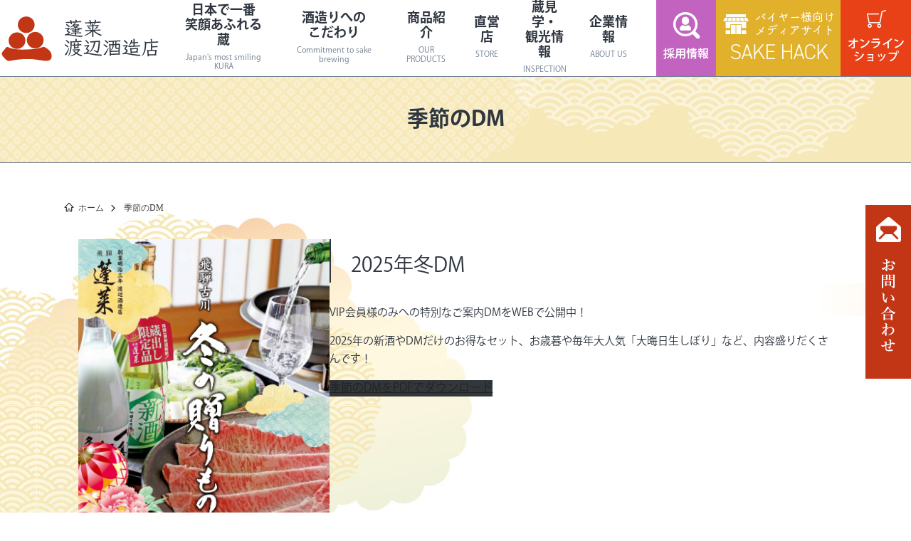

--- FILE ---
content_type: text/html; charset=UTF-8
request_url: https://www.sake-hourai.co.jp/season-dm/
body_size: 16510
content:
<!doctype html>
<html lang="ja">
<head>
<meta charset="utf-8">
<meta http-equiv="X-UA-Compatible" content="IE=edge,chrome=1">
<meta name="viewport" content="width=device-width, initial-scale=1.0, maximum-scale=1.0, user-scalable=no">
<!-- Google Tag Manager -->
<script>(function(w,d,s,l,i){w[l]=w[l]||[];w[l].push({'gtm.start':
new Date().getTime(),event:'gtm.js'});var f=d.getElementsByTagName(s)[0],
j=d.createElement(s),dl=l!='dataLayer'?'&l='+l:'';j.async=true;j.src=
'https://www.googletagmanager.com/gtm.js?id='+i+dl;f.parentNode.insertBefore(j,f);
})(window,document,'script','dataLayer','GTM-TN8WVQR');</script>
<!-- End Google Tag Manager -->


	<meta name="title" content="季節のDM  | 日本酒の酒蔵なら蓬莱 渡辺酒造店">
	<meta name="description" content="日本酒の酒蔵なら蓬莱 渡辺酒造店の季節のDMについて">
	<meta name="keywords" content="季節のDM,酒蔵,酒造り,岐阜,世界一,日本酒,スイーツ">
	<meta property="og:title" content="季節のDM  | 日本酒の酒蔵なら蓬莱 渡辺酒造店">
	<meta property="og:description" content="日本酒の酒蔵なら蓬莱 渡辺酒造店の季節のDMについて">

	<meta property="og:site_name" content="日本酒の酒蔵なら蓬莱 渡辺酒造店">
	<meta property="og:url" content="//www.sake-hourai.co.jp/season-dm/">
	<meta property="og:image" content="https://www.sake-hourai.co.jp/img/common/ogp.jpg">
	<meta property="og:locale" content="ja_JP">
	<meta property="twitter:card" content="summary_large_image">
	<meta property="twitter:image:src" content="https://www.sake-hourai.co.jp/img/common/ogp.jpg">
	<meta property="og:type" content="article">
	<link rel="shortcut icon" href="https://www.sake-hourai.co.jp/favicon.ico" >
	<script src="https://www.sake-hourai.co.jp/common/js/jquery.min.js"></script>
	<script src="https://www.sake-hourai.co.jp/common/js/scroll.js"></script>
	<link type="text/css" rel="stylesheet" href="https://www.sake-hourai.co.jp/common/mmenu/dist/core/css/jquery.mmenu.all.css">
	<script type="text/javascript" src="https://www.sake-hourai.co.jp/common/mmenu/dist/core/js/jquery.mmenu.min.all.js"></script>
	<script type="text/javascript" src="https://www.sake-hourai.co.jp/common/mmenu/menu.js"></script>
	<script src="https://www.sake-hourai.co.jp/common/js/jquery.biggerlink.js"></script>

<link rel="stylesheet" href="https://www.sake-hourai.co.jp/common/css/animate.css" type="text/css">
<script type="text/javascript" src="https://www.sake-hourai.co.jp/common/js/jquery.inview.min.js"></script>
<script type="text/javascript" src="https://www.sake-hourai.co.jp/common/js/script.js"></script>
	<link rel="stylesheet" href="https://www.sake-hourai.co.jp/common/css/contents.css?ver20210317" type="text/css">
	<link rel="stylesheet" href="https://www.sake-hourai.co.jp/common/css/style.css" type="text/css">
	<link rel="stylesheet" href="https://www.sake-hourai.co.jp/common/css/page.css?ver240829" type="text/css">
	
	<script type="text/javascript" src="https://www.sake-hourai.co.jp/common/fancybox/lib/jquery.mousewheel-3.0.6.pack.js"></script>
	<link rel="stylesheet" href="https://www.sake-hourai.co.jp/common/fancybox/source/jquery.fancybox.css?v=2.1.4" type="text/css" media="screen" />
	<script type="text/javascript" src="https://www.sake-hourai.co.jp/common/fancybox/source/jquery.fancybox.pack.js?v=2.1.4"></script>
	<link rel="stylesheet" href="https://www.sake-hourai.co.jp/common/fancybox/source/helpers/jquery.fancybox-buttons.css?v=1.0.5" type="text/css" media="screen" />
	<script type="text/javascript" src="https://www.sake-hourai.co.jp/common/fancybox/source/helpers/jquery.fancybox-buttons.js?v=1.0.5"></script>
	<script type="text/javascript" src="https://www.sake-hourai.co.jp/common/fancybox/source/helpers/jquery.fancybox-media.js?v=1.0.5"></script>
	<link rel="stylesheet" href="https://www.sake-hourai.co.jp/common/fancybox/source/helpers/jquery.fancybox-thumbs.css?v=1.0.7" type="text/css" media="screen" />
	<script type="text/javascript" src="https://www.sake-hourai.co.jp/common/fancybox/source/helpers/jquery.fancybox-thumbs.js?v=1.0.7"></script>
	<script type="text/javascript">
var windowWidth = $(window).width();
var windowSm = 979;
if (windowWidth <= windowSm) {
///mobile
		$(document).ready(function() {
			$(".fancy-frame").fancybox({
			  'width' : '100%',
			  'type' : 'iframe',
			  'scrolling' : 'no',
			  'onComplete' : function() {
				$('#fancybox-frame').load(function() {
				  $('#fancybox-content').height($(this).contents().find('body').height());
				  $('#fancybox-overlay').height($(document).height());
				});
			  }
			});
		});
} else {
/////////////pc start
		$(document).ready(function() {
			$(".fancy-frame").fancybox({
			  'width' : '50%',
			  'type' : 'iframe',
			  'scrolling' : 'no',
			  'onComplete' : function() {
				$('#fancybox-frame').load(function() {
				  $('#fancybox-content').height($(this).contents().find('body').height());
				  $('#fancybox-overlay').height($(document).height());
				});
			  }
			});
		});
}//pc end

	</script>
	
	<script type="text/javascript" src="https://www.sake-hourai.co.jp/common/js/jquery.rwdImageMaps.min.js"></script>
	<script>
	$(function(){
	  $('img[usemap]').rwdImageMaps();
	});
	</script>
	

	<style>img:is([sizes="auto" i], [sizes^="auto," i]) { contain-intrinsic-size: 3000px 1500px }</style>
	
		<!-- All in One SEO 4.8.3.2 - aioseo.com -->
		<title>季節のDM - 飛騨の日本酒蔵元 - 蓬莱 渡辺酒造店公式サイト</title>
	<meta name="description" content="2025年冬DM VIP会員様のみへの特別なご案内DMをWEBで公開中！ 2025年の新酒やDMだけのお得なセ" />
	<meta name="robots" content="max-image-preview:large" />
	<link rel="canonical" href="https://www.sake-hourai.co.jp/season-dm/" />
	<meta name="generator" content="All in One SEO (AIOSEO) 4.8.3.2" />
		<meta property="og:locale" content="ja_JP" />
		<meta property="og:site_name" content="飛騨の日本酒蔵元 - 蓬莱 渡辺酒造店公式サイト - 日本で一番笑顔あふれる蔵　蓬莱 渡辺酒造店" />
		<meta property="og:type" content="article" />
		<meta property="og:title" content="季節のDM - 飛騨の日本酒蔵元 - 蓬莱 渡辺酒造店公式サイト" />
		<meta property="og:description" content="2025年冬DM VIP会員様のみへの特別なご案内DMをWEBで公開中！ 2025年の新酒やDMだけのお得なセ" />
		<meta property="og:url" content="https://www.sake-hourai.co.jp/season-dm/" />
		<meta property="og:image" content="https://www.sake-hourai.co.jp/img/common/header_name.svg" />
		<meta property="og:image:secure_url" content="https://www.sake-hourai.co.jp/img/common/header_name.svg" />
		<meta property="article:published_time" content="2021-01-21T06:27:44+00:00" />
		<meta property="article:modified_time" content="2025-11-20T05:23:04+00:00" />
		<meta name="twitter:card" content="summary" />
		<meta name="twitter:site" content="@sake_hourai" />
		<meta name="twitter:title" content="季節のDM - 飛騨の日本酒蔵元 - 蓬莱 渡辺酒造店公式サイト" />
		<meta name="twitter:description" content="2025年冬DM VIP会員様のみへの特別なご案内DMをWEBで公開中！ 2025年の新酒やDMだけのお得なセ" />
		<meta name="twitter:creator" content="@sake_hourai" />
		<meta name="twitter:image" content="https://www.sake-hourai.co.jp/img/common/header_name.svg" />
		<script type="application/ld+json" class="aioseo-schema">
			{"@context":"https:\/\/schema.org","@graph":[{"@type":"BreadcrumbList","@id":"https:\/\/www.sake-hourai.co.jp\/season-dm\/#breadcrumblist","itemListElement":[{"@type":"ListItem","@id":"https:\/\/www.sake-hourai.co.jp#listItem","position":1,"name":"\u30db\u30fc\u30e0","item":"https:\/\/www.sake-hourai.co.jp","nextItem":{"@type":"ListItem","@id":"https:\/\/www.sake-hourai.co.jp\/season-dm\/#listItem","name":"\u5b63\u7bc0\u306eDM"}},{"@type":"ListItem","@id":"https:\/\/www.sake-hourai.co.jp\/season-dm\/#listItem","position":2,"name":"\u5b63\u7bc0\u306eDM","previousItem":{"@type":"ListItem","@id":"https:\/\/www.sake-hourai.co.jp#listItem","name":"\u30db\u30fc\u30e0"}}]},{"@type":"Organization","@id":"https:\/\/www.sake-hourai.co.jp\/#organization","name":"\u84ec\u83b1 \u6e21\u8fba\u9152\u9020\u5e97","description":"\u65e5\u672c\u3067\u4e00\u756a\u7b11\u9854\u3042\u3075\u308c\u308b\u8535\u3000\u84ec\u83b1 \u6e21\u8fba\u9152\u9020\u5e97","url":"https:\/\/www.sake-hourai.co.jp\/","logo":{"@type":"ImageObject","url":"https:\/\/www.sake-hourai.co.jp\/img\/common\/header_name.svg","@id":"https:\/\/www.sake-hourai.co.jp\/season-dm\/#organizationLogo"},"image":{"@id":"https:\/\/www.sake-hourai.co.jp\/season-dm\/#organizationLogo"},"sameAs":["https:\/\/twitter.com\/sake_hourai","https:\/\/www.instagram.com\/sake_hourai\/","https:\/\/www.youtube.com\/channel\/UCOh_9kzCP0KYlQ1ega6WOBg"]},{"@type":"WebPage","@id":"https:\/\/www.sake-hourai.co.jp\/season-dm\/#webpage","url":"https:\/\/www.sake-hourai.co.jp\/season-dm\/","name":"\u5b63\u7bc0\u306eDM - \u98db\u9a28\u306e\u65e5\u672c\u9152\u8535\u5143 - \u84ec\u83b1 \u6e21\u8fba\u9152\u9020\u5e97\u516c\u5f0f\u30b5\u30a4\u30c8","description":"2025\u5e74\u51acDM VIP\u4f1a\u54e1\u69d8\u306e\u307f\u3078\u306e\u7279\u5225\u306a\u3054\u6848\u5185DM\u3092WEB\u3067\u516c\u958b\u4e2d\uff01 2025\u5e74\u306e\u65b0\u9152\u3084DM\u3060\u3051\u306e\u304a\u5f97\u306a\u30bb","inLanguage":"ja","isPartOf":{"@id":"https:\/\/www.sake-hourai.co.jp\/#website"},"breadcrumb":{"@id":"https:\/\/www.sake-hourai.co.jp\/season-dm\/#breadcrumblist"},"datePublished":"2021-01-21T15:27:44+09:00","dateModified":"2025-11-20T14:23:04+09:00"},{"@type":"WebSite","@id":"https:\/\/www.sake-hourai.co.jp\/#website","url":"https:\/\/www.sake-hourai.co.jp\/","name":"\u98db\u9a28\u306e\u65e5\u672c\u9152\u8535\u5143 - \u84ec\u83b1 \u6e21\u8fba\u9152\u9020\u5e97\u516c\u5f0f\u30b5\u30a4\u30c8","description":"\u65e5\u672c\u3067\u4e00\u756a\u7b11\u9854\u3042\u3075\u308c\u308b\u8535\u3000\u84ec\u83b1 \u6e21\u8fba\u9152\u9020\u5e97","inLanguage":"ja","publisher":{"@id":"https:\/\/www.sake-hourai.co.jp\/#organization"}}]}
		</script>
		<!-- All in One SEO -->

		<!-- This site uses the Google Analytics by MonsterInsights plugin v9.6.0 - Using Analytics tracking - https://www.monsterinsights.com/ -->
		<!-- Note: MonsterInsights is not currently configured on this site. The site owner needs to authenticate with Google Analytics in the MonsterInsights settings panel. -->
					<!-- No tracking code set -->
				<!-- / Google Analytics by MonsterInsights -->
		<script type="text/javascript">
/* <![CDATA[ */
window._wpemojiSettings = {"baseUrl":"https:\/\/s.w.org\/images\/core\/emoji\/16.0.1\/72x72\/","ext":".png","svgUrl":"https:\/\/s.w.org\/images\/core\/emoji\/16.0.1\/svg\/","svgExt":".svg","source":{"concatemoji":"https:\/\/www.sake-hourai.co.jp\/content\/wp-includes\/js\/wp-emoji-release.min.js?ver=6.8.3"}};
/*! This file is auto-generated */
!function(s,n){var o,i,e;function c(e){try{var t={supportTests:e,timestamp:(new Date).valueOf()};sessionStorage.setItem(o,JSON.stringify(t))}catch(e){}}function p(e,t,n){e.clearRect(0,0,e.canvas.width,e.canvas.height),e.fillText(t,0,0);var t=new Uint32Array(e.getImageData(0,0,e.canvas.width,e.canvas.height).data),a=(e.clearRect(0,0,e.canvas.width,e.canvas.height),e.fillText(n,0,0),new Uint32Array(e.getImageData(0,0,e.canvas.width,e.canvas.height).data));return t.every(function(e,t){return e===a[t]})}function u(e,t){e.clearRect(0,0,e.canvas.width,e.canvas.height),e.fillText(t,0,0);for(var n=e.getImageData(16,16,1,1),a=0;a<n.data.length;a++)if(0!==n.data[a])return!1;return!0}function f(e,t,n,a){switch(t){case"flag":return n(e,"\ud83c\udff3\ufe0f\u200d\u26a7\ufe0f","\ud83c\udff3\ufe0f\u200b\u26a7\ufe0f")?!1:!n(e,"\ud83c\udde8\ud83c\uddf6","\ud83c\udde8\u200b\ud83c\uddf6")&&!n(e,"\ud83c\udff4\udb40\udc67\udb40\udc62\udb40\udc65\udb40\udc6e\udb40\udc67\udb40\udc7f","\ud83c\udff4\u200b\udb40\udc67\u200b\udb40\udc62\u200b\udb40\udc65\u200b\udb40\udc6e\u200b\udb40\udc67\u200b\udb40\udc7f");case"emoji":return!a(e,"\ud83e\udedf")}return!1}function g(e,t,n,a){var r="undefined"!=typeof WorkerGlobalScope&&self instanceof WorkerGlobalScope?new OffscreenCanvas(300,150):s.createElement("canvas"),o=r.getContext("2d",{willReadFrequently:!0}),i=(o.textBaseline="top",o.font="600 32px Arial",{});return e.forEach(function(e){i[e]=t(o,e,n,a)}),i}function t(e){var t=s.createElement("script");t.src=e,t.defer=!0,s.head.appendChild(t)}"undefined"!=typeof Promise&&(o="wpEmojiSettingsSupports",i=["flag","emoji"],n.supports={everything:!0,everythingExceptFlag:!0},e=new Promise(function(e){s.addEventListener("DOMContentLoaded",e,{once:!0})}),new Promise(function(t){var n=function(){try{var e=JSON.parse(sessionStorage.getItem(o));if("object"==typeof e&&"number"==typeof e.timestamp&&(new Date).valueOf()<e.timestamp+604800&&"object"==typeof e.supportTests)return e.supportTests}catch(e){}return null}();if(!n){if("undefined"!=typeof Worker&&"undefined"!=typeof OffscreenCanvas&&"undefined"!=typeof URL&&URL.createObjectURL&&"undefined"!=typeof Blob)try{var e="postMessage("+g.toString()+"("+[JSON.stringify(i),f.toString(),p.toString(),u.toString()].join(",")+"));",a=new Blob([e],{type:"text/javascript"}),r=new Worker(URL.createObjectURL(a),{name:"wpTestEmojiSupports"});return void(r.onmessage=function(e){c(n=e.data),r.terminate(),t(n)})}catch(e){}c(n=g(i,f,p,u))}t(n)}).then(function(e){for(var t in e)n.supports[t]=e[t],n.supports.everything=n.supports.everything&&n.supports[t],"flag"!==t&&(n.supports.everythingExceptFlag=n.supports.everythingExceptFlag&&n.supports[t]);n.supports.everythingExceptFlag=n.supports.everythingExceptFlag&&!n.supports.flag,n.DOMReady=!1,n.readyCallback=function(){n.DOMReady=!0}}).then(function(){return e}).then(function(){var e;n.supports.everything||(n.readyCallback(),(e=n.source||{}).concatemoji?t(e.concatemoji):e.wpemoji&&e.twemoji&&(t(e.twemoji),t(e.wpemoji)))}))}((window,document),window._wpemojiSettings);
/* ]]> */
</script>
<link rel='stylesheet' id='sbi_styles-css' href='https://www.sake-hourai.co.jp/content/wp-content/plugins/instagram-feed/css/sbi-styles.min.css?ver=6.9.1' type='text/css' media='all' />
<style id='wp-emoji-styles-inline-css' type='text/css'>

	img.wp-smiley, img.emoji {
		display: inline !important;
		border: none !important;
		box-shadow: none !important;
		height: 1em !important;
		width: 1em !important;
		margin: 0 0.07em !important;
		vertical-align: -0.1em !important;
		background: none !important;
		padding: 0 !important;
	}
</style>
<link rel='stylesheet' id='wp-block-library-css' href='https://www.sake-hourai.co.jp/content/wp-includes/css/dist/block-library/style.min.css?ver=6.8.3' type='text/css' media='all' />
<style id='classic-theme-styles-inline-css' type='text/css'>
/*! This file is auto-generated */
.wp-block-button__link{color:#fff;background-color:#32373c;border-radius:9999px;box-shadow:none;text-decoration:none;padding:calc(.667em + 2px) calc(1.333em + 2px);font-size:1.125em}.wp-block-file__button{background:#32373c;color:#fff;text-decoration:none}
</style>
<style id='global-styles-inline-css' type='text/css'>
:root{--wp--preset--aspect-ratio--square: 1;--wp--preset--aspect-ratio--4-3: 4/3;--wp--preset--aspect-ratio--3-4: 3/4;--wp--preset--aspect-ratio--3-2: 3/2;--wp--preset--aspect-ratio--2-3: 2/3;--wp--preset--aspect-ratio--16-9: 16/9;--wp--preset--aspect-ratio--9-16: 9/16;--wp--preset--color--black: #000000;--wp--preset--color--cyan-bluish-gray: #abb8c3;--wp--preset--color--white: #ffffff;--wp--preset--color--pale-pink: #f78da7;--wp--preset--color--vivid-red: #cf2e2e;--wp--preset--color--luminous-vivid-orange: #ff6900;--wp--preset--color--luminous-vivid-amber: #fcb900;--wp--preset--color--light-green-cyan: #7bdcb5;--wp--preset--color--vivid-green-cyan: #00d084;--wp--preset--color--pale-cyan-blue: #8ed1fc;--wp--preset--color--vivid-cyan-blue: #0693e3;--wp--preset--color--vivid-purple: #9b51e0;--wp--preset--gradient--vivid-cyan-blue-to-vivid-purple: linear-gradient(135deg,rgba(6,147,227,1) 0%,rgb(155,81,224) 100%);--wp--preset--gradient--light-green-cyan-to-vivid-green-cyan: linear-gradient(135deg,rgb(122,220,180) 0%,rgb(0,208,130) 100%);--wp--preset--gradient--luminous-vivid-amber-to-luminous-vivid-orange: linear-gradient(135deg,rgba(252,185,0,1) 0%,rgba(255,105,0,1) 100%);--wp--preset--gradient--luminous-vivid-orange-to-vivid-red: linear-gradient(135deg,rgba(255,105,0,1) 0%,rgb(207,46,46) 100%);--wp--preset--gradient--very-light-gray-to-cyan-bluish-gray: linear-gradient(135deg,rgb(238,238,238) 0%,rgb(169,184,195) 100%);--wp--preset--gradient--cool-to-warm-spectrum: linear-gradient(135deg,rgb(74,234,220) 0%,rgb(151,120,209) 20%,rgb(207,42,186) 40%,rgb(238,44,130) 60%,rgb(251,105,98) 80%,rgb(254,248,76) 100%);--wp--preset--gradient--blush-light-purple: linear-gradient(135deg,rgb(255,206,236) 0%,rgb(152,150,240) 100%);--wp--preset--gradient--blush-bordeaux: linear-gradient(135deg,rgb(254,205,165) 0%,rgb(254,45,45) 50%,rgb(107,0,62) 100%);--wp--preset--gradient--luminous-dusk: linear-gradient(135deg,rgb(255,203,112) 0%,rgb(199,81,192) 50%,rgb(65,88,208) 100%);--wp--preset--gradient--pale-ocean: linear-gradient(135deg,rgb(255,245,203) 0%,rgb(182,227,212) 50%,rgb(51,167,181) 100%);--wp--preset--gradient--electric-grass: linear-gradient(135deg,rgb(202,248,128) 0%,rgb(113,206,126) 100%);--wp--preset--gradient--midnight: linear-gradient(135deg,rgb(2,3,129) 0%,rgb(40,116,252) 100%);--wp--preset--font-size--small: 13px;--wp--preset--font-size--medium: 20px;--wp--preset--font-size--large: 36px;--wp--preset--font-size--x-large: 42px;--wp--preset--spacing--20: 0.44rem;--wp--preset--spacing--30: 0.67rem;--wp--preset--spacing--40: 1rem;--wp--preset--spacing--50: 1.5rem;--wp--preset--spacing--60: 2.25rem;--wp--preset--spacing--70: 3.38rem;--wp--preset--spacing--80: 5.06rem;--wp--preset--shadow--natural: 6px 6px 9px rgba(0, 0, 0, 0.2);--wp--preset--shadow--deep: 12px 12px 50px rgba(0, 0, 0, 0.4);--wp--preset--shadow--sharp: 6px 6px 0px rgba(0, 0, 0, 0.2);--wp--preset--shadow--outlined: 6px 6px 0px -3px rgba(255, 255, 255, 1), 6px 6px rgba(0, 0, 0, 1);--wp--preset--shadow--crisp: 6px 6px 0px rgba(0, 0, 0, 1);}:where(.is-layout-flex){gap: 0.5em;}:where(.is-layout-grid){gap: 0.5em;}body .is-layout-flex{display: flex;}.is-layout-flex{flex-wrap: wrap;align-items: center;}.is-layout-flex > :is(*, div){margin: 0;}body .is-layout-grid{display: grid;}.is-layout-grid > :is(*, div){margin: 0;}:where(.wp-block-columns.is-layout-flex){gap: 2em;}:where(.wp-block-columns.is-layout-grid){gap: 2em;}:where(.wp-block-post-template.is-layout-flex){gap: 1.25em;}:where(.wp-block-post-template.is-layout-grid){gap: 1.25em;}.has-black-color{color: var(--wp--preset--color--black) !important;}.has-cyan-bluish-gray-color{color: var(--wp--preset--color--cyan-bluish-gray) !important;}.has-white-color{color: var(--wp--preset--color--white) !important;}.has-pale-pink-color{color: var(--wp--preset--color--pale-pink) !important;}.has-vivid-red-color{color: var(--wp--preset--color--vivid-red) !important;}.has-luminous-vivid-orange-color{color: var(--wp--preset--color--luminous-vivid-orange) !important;}.has-luminous-vivid-amber-color{color: var(--wp--preset--color--luminous-vivid-amber) !important;}.has-light-green-cyan-color{color: var(--wp--preset--color--light-green-cyan) !important;}.has-vivid-green-cyan-color{color: var(--wp--preset--color--vivid-green-cyan) !important;}.has-pale-cyan-blue-color{color: var(--wp--preset--color--pale-cyan-blue) !important;}.has-vivid-cyan-blue-color{color: var(--wp--preset--color--vivid-cyan-blue) !important;}.has-vivid-purple-color{color: var(--wp--preset--color--vivid-purple) !important;}.has-black-background-color{background-color: var(--wp--preset--color--black) !important;}.has-cyan-bluish-gray-background-color{background-color: var(--wp--preset--color--cyan-bluish-gray) !important;}.has-white-background-color{background-color: var(--wp--preset--color--white) !important;}.has-pale-pink-background-color{background-color: var(--wp--preset--color--pale-pink) !important;}.has-vivid-red-background-color{background-color: var(--wp--preset--color--vivid-red) !important;}.has-luminous-vivid-orange-background-color{background-color: var(--wp--preset--color--luminous-vivid-orange) !important;}.has-luminous-vivid-amber-background-color{background-color: var(--wp--preset--color--luminous-vivid-amber) !important;}.has-light-green-cyan-background-color{background-color: var(--wp--preset--color--light-green-cyan) !important;}.has-vivid-green-cyan-background-color{background-color: var(--wp--preset--color--vivid-green-cyan) !important;}.has-pale-cyan-blue-background-color{background-color: var(--wp--preset--color--pale-cyan-blue) !important;}.has-vivid-cyan-blue-background-color{background-color: var(--wp--preset--color--vivid-cyan-blue) !important;}.has-vivid-purple-background-color{background-color: var(--wp--preset--color--vivid-purple) !important;}.has-black-border-color{border-color: var(--wp--preset--color--black) !important;}.has-cyan-bluish-gray-border-color{border-color: var(--wp--preset--color--cyan-bluish-gray) !important;}.has-white-border-color{border-color: var(--wp--preset--color--white) !important;}.has-pale-pink-border-color{border-color: var(--wp--preset--color--pale-pink) !important;}.has-vivid-red-border-color{border-color: var(--wp--preset--color--vivid-red) !important;}.has-luminous-vivid-orange-border-color{border-color: var(--wp--preset--color--luminous-vivid-orange) !important;}.has-luminous-vivid-amber-border-color{border-color: var(--wp--preset--color--luminous-vivid-amber) !important;}.has-light-green-cyan-border-color{border-color: var(--wp--preset--color--light-green-cyan) !important;}.has-vivid-green-cyan-border-color{border-color: var(--wp--preset--color--vivid-green-cyan) !important;}.has-pale-cyan-blue-border-color{border-color: var(--wp--preset--color--pale-cyan-blue) !important;}.has-vivid-cyan-blue-border-color{border-color: var(--wp--preset--color--vivid-cyan-blue) !important;}.has-vivid-purple-border-color{border-color: var(--wp--preset--color--vivid-purple) !important;}.has-vivid-cyan-blue-to-vivid-purple-gradient-background{background: var(--wp--preset--gradient--vivid-cyan-blue-to-vivid-purple) !important;}.has-light-green-cyan-to-vivid-green-cyan-gradient-background{background: var(--wp--preset--gradient--light-green-cyan-to-vivid-green-cyan) !important;}.has-luminous-vivid-amber-to-luminous-vivid-orange-gradient-background{background: var(--wp--preset--gradient--luminous-vivid-amber-to-luminous-vivid-orange) !important;}.has-luminous-vivid-orange-to-vivid-red-gradient-background{background: var(--wp--preset--gradient--luminous-vivid-orange-to-vivid-red) !important;}.has-very-light-gray-to-cyan-bluish-gray-gradient-background{background: var(--wp--preset--gradient--very-light-gray-to-cyan-bluish-gray) !important;}.has-cool-to-warm-spectrum-gradient-background{background: var(--wp--preset--gradient--cool-to-warm-spectrum) !important;}.has-blush-light-purple-gradient-background{background: var(--wp--preset--gradient--blush-light-purple) !important;}.has-blush-bordeaux-gradient-background{background: var(--wp--preset--gradient--blush-bordeaux) !important;}.has-luminous-dusk-gradient-background{background: var(--wp--preset--gradient--luminous-dusk) !important;}.has-pale-ocean-gradient-background{background: var(--wp--preset--gradient--pale-ocean) !important;}.has-electric-grass-gradient-background{background: var(--wp--preset--gradient--electric-grass) !important;}.has-midnight-gradient-background{background: var(--wp--preset--gradient--midnight) !important;}.has-small-font-size{font-size: var(--wp--preset--font-size--small) !important;}.has-medium-font-size{font-size: var(--wp--preset--font-size--medium) !important;}.has-large-font-size{font-size: var(--wp--preset--font-size--large) !important;}.has-x-large-font-size{font-size: var(--wp--preset--font-size--x-large) !important;}
:where(.wp-block-post-template.is-layout-flex){gap: 1.25em;}:where(.wp-block-post-template.is-layout-grid){gap: 1.25em;}
:where(.wp-block-columns.is-layout-flex){gap: 2em;}:where(.wp-block-columns.is-layout-grid){gap: 2em;}
:root :where(.wp-block-pullquote){font-size: 1.5em;line-height: 1.6;}
</style>
<link rel='stylesheet' id='contact-form-7-css' href='https://www.sake-hourai.co.jp/content/wp-content/plugins/contact-form-7/includes/css/styles.css?ver=6.0.6' type='text/css' media='all' />
<link rel='stylesheet' id='dflip-style-css' href='https://www.sake-hourai.co.jp/content/wp-content/plugins/3d-flipbook-dflip-lite/assets/css/dflip.min.css?ver=2.3.65' type='text/css' media='all' />
<link rel='stylesheet' id='zcffront-jquery-ui-css' href='https://www.sake-hourai.co.jp/content/wp-content/plugins/zoho-crm-forms/assets/css/jquery-ui.css?ver=6.8.3' type='text/css' media='all' />
<link rel='stylesheet' id='zcffront-end-styles-css' href='https://www.sake-hourai.co.jp/content/wp-content/plugins/zoho-crm-forms/assets/css/frontendstyles.css?ver=6.8.3' type='text/css' media='all' />
<script type="text/javascript" src="https://www.sake-hourai.co.jp/content/wp-includes/js/jquery/jquery.min.js?ver=3.7.1" id="jquery-core-js"></script>
<script type="text/javascript" src="https://www.sake-hourai.co.jp/content/wp-includes/js/jquery/jquery-migrate.min.js?ver=3.4.1" id="jquery-migrate-js"></script>
<script type="text/javascript" src="https://www.sake-hourai.co.jp/content/wp-includes/js/jquery/ui/core.min.js?ver=1.13.3" id="jquery-ui-core-js"></script>
<script type="text/javascript" src="https://www.sake-hourai.co.jp/content/wp-includes/js/jquery/ui/datepicker.min.js?ver=1.13.3" id="jquery-ui-datepicker-js"></script>
<script type="text/javascript" id="jquery-ui-datepicker-js-after">
/* <![CDATA[ */
jQuery(function(jQuery){jQuery.datepicker.setDefaults({"closeText":"\u9589\u3058\u308b","currentText":"\u4eca\u65e5","monthNames":["1\u6708","2\u6708","3\u6708","4\u6708","5\u6708","6\u6708","7\u6708","8\u6708","9\u6708","10\u6708","11\u6708","12\u6708"],"monthNamesShort":["1\u6708","2\u6708","3\u6708","4\u6708","5\u6708","6\u6708","7\u6708","8\u6708","9\u6708","10\u6708","11\u6708","12\u6708"],"nextText":"\u6b21","prevText":"\u524d","dayNames":["\u65e5\u66dc\u65e5","\u6708\u66dc\u65e5","\u706b\u66dc\u65e5","\u6c34\u66dc\u65e5","\u6728\u66dc\u65e5","\u91d1\u66dc\u65e5","\u571f\u66dc\u65e5"],"dayNamesShort":["\u65e5","\u6708","\u706b","\u6c34","\u6728","\u91d1","\u571f"],"dayNamesMin":["\u65e5","\u6708","\u706b","\u6c34","\u6728","\u91d1","\u571f"],"dateFormat":"yy\u5e74mm\u6708d\u65e5","firstDay":1,"isRTL":false});});
/* ]]> */
</script>
<script type="text/javascript" src="https://www.sake-hourai.co.jp/content/wp-content/plugins/zoho-crm-forms/assets/js/zcga.js?ver=1.8.1.4" id="zcga.js-js"></script>
<link rel="https://api.w.org/" href="https://www.sake-hourai.co.jp/wp-json/" /><link rel="alternate" title="JSON" type="application/json" href="https://www.sake-hourai.co.jp/wp-json/wp/v2/pages/1221" /><link rel="EditURI" type="application/rsd+xml" title="RSD" href="https://www.sake-hourai.co.jp/content/xmlrpc.php?rsd" />
<meta name="generator" content="WordPress 6.8.3" />
<link rel='shortlink' href='https://www.sake-hourai.co.jp/?p=1221' />
<link rel="alternate" title="oEmbed (JSON)" type="application/json+oembed" href="https://www.sake-hourai.co.jp/wp-json/oembed/1.0/embed?url=https%3A%2F%2Fwww.sake-hourai.co.jp%2Fseason-dm%2F" />
<link rel="alternate" title="oEmbed (XML)" type="text/xml+oembed" href="https://www.sake-hourai.co.jp/wp-json/oembed/1.0/embed?url=https%3A%2F%2Fwww.sake-hourai.co.jp%2Fseason-dm%2F&#038;format=xml" />
<style type="text/css">.wp-block-file .wp-block-file__button{font-size:16px; !important}</style><script type="text/javascript"></script><style id="uagb-style-conditional-extension">@media (min-width: 1025px){body .uag-hide-desktop.uagb-google-map__wrap,body .uag-hide-desktop{display:none !important}}@media (min-width: 768px) and (max-width: 1024px){body .uag-hide-tab.uagb-google-map__wrap,body .uag-hide-tab{display:none !important}}@media (max-width: 767px){body .uag-hide-mob.uagb-google-map__wrap,body .uag-hide-mob{display:none !important}}</style><style id="uagb-style-frontend-1221">.uag-blocks-common-selector{z-index:var(--z-index-desktop) !important}@media (max-width: 976px){.uag-blocks-common-selector{z-index:var(--z-index-tablet) !important}}@media (max-width: 767px){.uag-blocks-common-selector{z-index:var(--z-index-mobile) !important}}
</style>
<script type="application/ld+json">
{
	"@context": "https://schema.org", 
	[
		{
			"@type": "BreadcrumbList",
			"itemListElement": [
				{
					"@type": "ListItem",
					"position": 1,
					"name": "ホーム",
					"item": "http://www.sake-hourai.co.jp/"
				},
				,{
					"@type": "ListItem",
					"position": 2,
					"name": "季節のDM",
					"item": "https://www.sake-hourai.co.jp/season-dm/"
				}
			]
		}
	]
}
</script>



</head>
<body id="pagetop">
<!-- Google Tag Manager (noscript) -->
<noscript><iframe src="https://www.googletagmanager.com/ns.html?id=GTM-TN8WVQR"
height="0" width="0" style="display:none;visibility:hidden"></iframe></noscript>
<!-- End Google Tag Manager (noscript) -->
<div id="container">
	<p class="btn_contact"><a href="https://www.sake-hourai.co.jp/contact"><img src="https://www.sake-hourai.co.jp/img/common/btn_contact.png" alt="お問い合わせはこちら"></a></p>
	<header id="header" class="navi">
		<h1 class="sitename"><a href="https://www.sake-hourai.co.jp/"><img src="https://www.sake-hourai.co.jp/img/common/header_name.svg" alt="蓬莱 渡辺酒造店"></a></h1>

		<nav id="globalNav">
			<ul class="navigation">
				<li>
					<a href="https://www.sake-hourai.co.jp/our">日本で一番<br>笑顔あふれる蔵<span>Japan's most smiling KURA</span></a>
					<div class="megamenu">
						<p class="pttl"><a href="https://www.sake-hourai.co.jp/our">日本で一番笑顔あふれる蔵</a></p>
						<ul class="megamenu-inner main-wrapper">
							<li><a href="https://www.sake-hourai.co.jp/our/world-prize/">世界で一番の受賞数! 日欧米亜56冠達成!!</a></li>
							<li><a href="https://www.sake-hourai.co.jp/our/event/">イベント案内</a></li>
							<li><a href="https://www.sake-hourai.co.jp/our/staff/">スタッフ紹介</a></li>
						</ul>
					</div>
				</li>
				<li><a href="https://www.sake-hourai.co.jp/watanabe/">酒造りへの<br>こだわり<span>Commitment to sake brewing</span></a>
					<div class="megamenu">
						<p class="pttl"><a href="https://www.sake-hourai.co.jp/watanabe/">酒造りへのこだわり</a></p>
						<ul class="megamenu-inner main-wrapper">
							<li><a href="https://www.sake-hourai.co.jp/watanabe/history/">渡辺酒造店の歴史</a></li>
							<li><a href="https://www.sake-hourai.co.jp/watanabe/kurabito/">渡辺酒造はつくっている蔵人がちがいます</a></li>
							<li><a href="https://www.sake-hourai.co.jp/watanabe/ideology/">蔵元のこだわり</a></li>
						</ul>
					</div>
				</li>
				<li><a href="https://www.sake-hourai.co.jp/item">商品紹介<span>OUR PRODUCTS</span></a>
					<div class="megamenu">
						<p class="pttl"><a href="https://www.sake-hourai.co.jp/item">商品紹介</a></p>
						<ul class="megamenu-inner main-wrapper">
<li class="%e7%94%9f%e3%80%85%e3%82%b7%e3%83%aa%e3%83%bc%e3%82%ba"><a href="https://www.sake-hourai.co.jp/items/%e7%94%9f%e3%80%85%e3%82%b7%e3%83%aa%e3%83%bc%e3%82%ba/">生々シリーズ</a></li><li class="allseason"><a href="https://www.sake-hourai.co.jp/items/allseason/">通年商品</a></li><li class="newitem"><a href="https://www.sake-hourai.co.jp/items/newitem/">新商品</a></li><li class="japanese"><a href="https://www.sake-hourai.co.jp/items/japanese/">日本酒一覧</a></li><li class="season"><a href="https://www.sake-hourai.co.jp/items/season/">旬の限定酒</a></li><li class="award"><a href="https://www.sake-hourai.co.jp/items/award/">受賞酒</a></li><li class="gentei"><a href="https://www.sake-hourai.co.jp/items/gentei/">数量限定商品</a></li><li class="syochu"><a href="https://www.sake-hourai.co.jp/items/syochu/">焼酎</a></li><li class="food"><a href="https://www.sake-hourai.co.jp/items/food/">食品・スイーツ</a></li><li class="tarusake"><a href="https://www.sake-hourai.co.jp/items/tarusake/">樽酒</a></li><li class="etc"><a href="https://www.sake-hourai.co.jp/items/etc/">その他</a></li>						</ul>
					</div>
				</li>
				<li><a href="https://www.sake-hourai.co.jp/store">直営店<span>STORE</span></a>
				<li><a href="https://www.sake-hourai.co.jp/inspection/">蔵見学・<br>観光情報<span>INSPECTION</span></a>
					<div class="megamenu">
						<p class="pttl"><a href="https://www.sake-hourai.co.jp/inspection/">蔵見学・観光情報</a></p>
						<ul class="megamenu-inner main-wrapper">
							<li><a href="https://www.sake-hourai.co.jp/inspection/kura-kengaku/">蔵見学</a></li>
							<li><a href="https://www.sake-hourai.co.jp/inspection/hida/">観光情報</a></li>
						</ul>
					</div>
				</li>
				<li><a href="https://www.sake-hourai.co.jp/about/">企業情報<span>ABOUT US</span></a>
					<div class="megamenu">
						<p class="pttl"><a href="https://www.sake-hourai.co.jp/about/">企業情報</a></p>
						<ul class="megamenu-inner main-wrapper">
							<li><a href="https://www.sake-hourai.co.jp/about/gaiyo/">会社概要</a></li>
							<li><a href="https://www.sake-hourai.co.jp/about/message/">社長メッセージ</a></li>
							<li><a href="https://www.sake-hourai.co.jp/about/gaiyo/#access">アクセスマップ</a></li>
						</ul>
					</div>
				</li>
			</ul>
		</nav>
		<ul class="sub">
			<li class="recruit"><a href="https://sake-hourai.co.jp/recruit/" target="_blank"><img src="https://www.sake-hourai.co.jp/img/common/menu_recruit.png" alt="" class="menu"><img src="https://www.sake-hourai.co.jp/img/common/menu_recruit_sp.png" alt="" class="sp_icon"></a></li>
			<li class="sakehack"><a href="https://www.sake-hourai.co.jp/sakehack" target="_blank"><img src="https://www.sake-hourai.co.jp/img/common/menu_sakehack.png" alt="" class="menu"><img src="https://www.sake-hourai.co.jp/img/common/menu_sakehack_sp.png" alt="" class="sp_icon"></a></li>
			<li class="shopping"><a href="//www.watanabeshuzouten.com/" target="_blank"><img src="https://www.sake-hourai.co.jp/img/common/menu_onlineshop.png" alt="" class="menu"><img src="https://www.sake-hourai.co.jp/img/common/menu_onlineshop_sp.png" alt="" class="sp_icon"></a></li>
		</ul>

		<div id="mmenu"><a href="#menu"></a></div>
	</header>
	
	<div class="pagetitle">
			<h1>季節のDM</h1>
	</div>
	<main id="main">
		<div id="breadcrumb">
			<ul>
	
  <ul class="l-breadcrumbs-list">
  	<li class="l-breadcrumbs-list__item l-breadcrumbs-list__item--home">
      <a href="https://www.sake-hourai.co.jp/">
        ホーム
      </a>
    </li>
  
    <li class="l-breadcrumbs-list__item l-breadcrumbs-list__item--current">
      季節のDM
    </li>
    </ul>			</ul>
		</div>


		

		<article id="page_season-dm">
			<section class="section text20 wrapper">
												<div class="post cms-posts">

						
												
						
<div class="wp-block-columns is-layout-flex wp-container-core-columns-is-layout-9d6595d7 wp-block-columns-is-layout-flex">
<div class="wp-block-column is-layout-flow wp-block-column-is-layout-flow" style="flex-basis:33.33%">
<figure class="wp-block-image size-full is-style-default"><img fetchpriority="high" decoding="async" width="2477" height="3508" src="https://www.sake-hourai.co.jp/content/images/f474fcec603f853b66596edc74e52d47.jpg" alt="" class="wp-image-8847" srcset="https://www.sake-hourai.co.jp/content/images/f474fcec603f853b66596edc74e52d47.jpg 2477w, https://www.sake-hourai.co.jp/content/images/f474fcec603f853b66596edc74e52d47-353x500.jpg 353w, https://www.sake-hourai.co.jp/content/images/f474fcec603f853b66596edc74e52d47-768x1088.jpg 768w, https://www.sake-hourai.co.jp/content/images/f474fcec603f853b66596edc74e52d47-1085x1536.jpg 1085w, https://www.sake-hourai.co.jp/content/images/f474fcec603f853b66596edc74e52d47-1446x2048.jpg 1446w" sizes="(max-width: 2477px) 100vw, 2477px" /></figure>
</div>



<div class="wp-block-column is-layout-flow wp-block-column-is-layout-flow" style="flex-basis:66.66%">
<h2 class="wp-block-heading">2025年冬DM</h2>



<p>VIP会員様のみへの特別なご案内DMをWEBで公開中！</p>



<p>2025年の新酒やDMだけのお得なセット、お歳暮や毎年大人気「大晦日生しぼり」など、内容盛りだくさんです！</p>



<div class="wp-block-file"><a href="https://www.sake-hourai.co.jp/content/images/0018e1b1d11e774ef32fee5354692d30.pdf" class="wp-block-file__button">季節のDMをPDFでダウンロード</a></div>
</div>
</div>



<p></p>

					</div><!-- /.post -->
					
								 
							</section>
		</article>





	</main>
	
	
	<article id="footarea">

		<section id="footer">
			<div class="wrapper">
				<div class="navigation">
					<dl>
						<dt><a href="https://www.sake-hourai.co.jp/news/">ニュース</a></dt>
						<dd><a href="https://www.sake-hourai.co.jp/season-dm/">季節のDM</a></dd>
						<dd><a href="https://www.sake-hourai.co.jp/topics_line/">LINE公式アカウント 友だち募集中！ </a></dd>
						<dt><a href="https://www.sake-hourai.co.jp/our/">日本で一番笑顔あふれる蔵</a></dt>
						<dd><a href="https://www.sake-hourai.co.jp/our/world-prize">世界で一番の受賞数! 日欧米亜56冠達成!!</a></dd>
						<dd><a href="https://www.sake-hourai.co.jp/our/event">イベント案内</a></dd>
						<dd><a href="https://www.sake-hourai.co.jp/our/staff">スタッフ紹介</a></dd>
						<dt><a href="https://www.sake-hourai.co.jp/watanabe/">酒造りへのこだわり</a></dt>
						<dd><a href="https://www.sake-hourai.co.jp/watanabe/history/">渡辺酒造店の歴史</a></dd>
						<dd><a href="https://www.sake-hourai.co.jp/watanabe/kurabito/">渡辺酒造はつくっている蔵人がちがいます</a></dd>
						<dd><a href="https://www.sake-hourai.co.jp/watanabe/ideology/">蔵元のこだわり</a></dd>
					</dl>
					<dl>
						<dt><a href="https://www.sake-hourai.co.jp/item/">商品紹介</a></dt>
<dd class="%e7%94%9f%e3%80%85%e3%82%b7%e3%83%aa%e3%83%bc%e3%82%ba"><a href="https://www.sake-hourai.co.jp/items/%e7%94%9f%e3%80%85%e3%82%b7%e3%83%aa%e3%83%bc%e3%82%ba/">生々シリーズ</a></dd><dd class="allseason"><a href="https://www.sake-hourai.co.jp/items/allseason/">通年商品</a></dd><dd class="newitem"><a href="https://www.sake-hourai.co.jp/items/newitem/">新商品</a></dd><dd class="japanese"><a href="https://www.sake-hourai.co.jp/items/japanese/">日本酒一覧</a></dd><dd class="season"><a href="https://www.sake-hourai.co.jp/items/season/">旬の限定酒</a></dd><dd class="award"><a href="https://www.sake-hourai.co.jp/items/award/">受賞酒</a></dd><dd class="gentei"><a href="https://www.sake-hourai.co.jp/items/gentei/">数量限定商品</a></dd><dd class="syochu"><a href="https://www.sake-hourai.co.jp/items/syochu/">焼酎</a></dd><dd class="food"><a href="https://www.sake-hourai.co.jp/items/food/">食品・スイーツ</a></dd><dd class="tarusake"><a href="https://www.sake-hourai.co.jp/items/tarusake/">樽酒</a></dd><dd class="etc"><a href="https://www.sake-hourai.co.jp/items/etc/">その他</a></dd>					</dl>
					<dl>
						<dt><a href="https://www.sake-hourai.co.jp/inspection/">蔵見学・観光情報</a></dt>
						<dd><a href="https://www.sake-hourai.co.jp/inspection/kura-kengaku/">蔵見学</a></dd>
						<dd><a href="https://www.sake-hourai.co.jp/inspection/hida/">飛騨観光情報</a></dd>
						<dt><a href="https://www.sake-hourai.co.jp/about/">企業情報</a></dt>
						<dd><a href="https://www.sake-hourai.co.jp/about/gaiyo/">会社概要・アクセスマップ</a></dd>
						<dd><a href="https://www.sake-hourai.co.jp/about/message/">社長メッセージ</a></dd>
						<dt><a href="https://www.sake-hourai.co.jp/media">メディア掲載</a></dt>
					</dl>
					<dl>
						<dt><a href="https://www.sake-hourai.co.jp/store">直営店</a></dt>
						<dt><a href="https://www.sake-hourai.co.jp/instagram-ambassador">Instagram Ambassador</a></dt>
						<dt><a href="https://www.sake-hourai.co.jp/column/">ブログ　蔵談義</a></dt>
						<dt><a href="https://www.sake-hourai.co.jp/contact/">お問い合わせ・資料請求</a></dt>
						<dt><a href="https://www.sake-hourai.co.jp/privacy-policy/">プライバシーポリシー</a></dt>
						<dt><a href="https://www.sake-hourai.co.jp/en/">English</a></dt>
					</dl>
				</div>
				<p class="sns">
					<a href="https://www.instagram.com/sake_hourai/" target="_blank"><img src="https://www.sake-hourai.co.jp/img/common/footer_sns_insta.png" alt=""></a>
					<img src="https://www.sake-hourai.co.jp/img/common/footer_sns_pin.png" alt="">
					<a href="https://www.facebook.com/hourai.watanabeshuzouten/" target="_blank"><img src="https://www.sake-hourai.co.jp/img/common/footer_sns_fb.png" alt=""></a>
					<a href="https://twitter.com/sake_hourai" target="_blank"><img src="https://www.sake-hourai.co.jp/img/common/footer_sns_tw.png" alt=""></a>
					<a href="https://www.youtube.com/channel/UCOh_9kzCP0KYlQ1ega6WOBg" target="_blank"><img src="https://www.sake-hourai.co.jp/img/common/footer_sns_youtube.png" alt=""></a>
					<a href="http://www.sake-hourai.co.jp/topics_line/"><img src="https://www.sake-hourai.co.jp/img/common/footer_sns_line.png" alt=""></a>
				</p>
				<p class="copyright">Copyright &copy; Watanabe Sake Brewery.All Rights Reserved.</p>
			</div>
		</section>
	</article>


<div id="menu">
	<ul>
		<li>
			<a href="https://www.sake-hourai.co.jp/news/">ニュース</a>
			<ul>
		<li><a href="https://www.sake-hourai.co.jp/season-dm/">季節のDM</a></li>
		<li><a href="https://www.sake-hourai.co.jp/topics_line/">LINE公式アカウント 友だち募集中！ </a></li>
			</ul>
		</li>
		<li>
			<a href="https://www.sake-hourai.co.jp/our/">日本で一番笑顔あふれる蔵</a>
			<ul>
		<li><a href="https://www.sake-hourai.co.jp/our/world-prize">世界で一番の受賞数! 日欧米亜56冠達成!!</a></li>
		<li><a href="https://www.sake-hourai.co.jp/our/event">イベント案内</a></li>
		<li><a href="https://www.sake-hourai.co.jp/our/staff">スタッフ紹介</a></li>
			</ul>
		</li>
		<li>
			<a href="https://www.sake-hourai.co.jp/watanabe/">酒造りへのこだわり</a>
			<ul>
				<li><a href="https://www.sake-hourai.co.jp/watanabe/history/">渡辺酒造店の歴史</a></li>
				<li><a href="https://www.sake-hourai.co.jp/watanabe/kurabito/">渡辺酒造はつくっている蔵人がちがいます</a></li>
				<li><a href="https://www.sake-hourai.co.jp/watanabe/ideology/">蔵元のこだわり</a></li>
			</ul>
		</li>
		<li>
			<a href="https://www.sake-hourai.co.jp/item/">商品紹介</a>
			<ul>
	<li class="%e7%94%9f%e3%80%85%e3%82%b7%e3%83%aa%e3%83%bc%e3%82%ba"><a href="https://www.sake-hourai.co.jp/items/%e7%94%9f%e3%80%85%e3%82%b7%e3%83%aa%e3%83%bc%e3%82%ba/">生々シリーズ</a></li><li class="allseason"><a href="https://www.sake-hourai.co.jp/items/allseason/">通年商品</a></li><li class="newitem"><a href="https://www.sake-hourai.co.jp/items/newitem/">新商品</a></li><li class="japanese"><a href="https://www.sake-hourai.co.jp/items/japanese/">日本酒一覧</a></li><li class="season"><a href="https://www.sake-hourai.co.jp/items/season/">旬の限定酒</a></li><li class="award"><a href="https://www.sake-hourai.co.jp/items/award/">受賞酒</a></li><li class="gentei"><a href="https://www.sake-hourai.co.jp/items/gentei/">数量限定商品</a></li><li class="syochu"><a href="https://www.sake-hourai.co.jp/items/syochu/">焼酎</a></li><li class="food"><a href="https://www.sake-hourai.co.jp/items/food/">食品・スイーツ</a></li><li class="tarusake"><a href="https://www.sake-hourai.co.jp/items/tarusake/">樽酒</a></li><li class="etc"><a href="https://www.sake-hourai.co.jp/items/etc/">その他</a></li>			</ul>
		</li>
		<li>
			<a href="https://www.sake-hourai.co.jp/inspection/">蔵見学・観光情報</a>
			<ul>
				<li><a href="https://www.sake-hourai.co.jp/inspection/kura-kengaku/">蔵見学</a></li>
				<li><a href="https://www.sake-hourai.co.jp/inspection/hida/">飛騨観光情報</a></li>
			</ul>
		</li>
		<li>
			<a href="https://www.sake-hourai.co.jp/about/">企業情報</a>
			<ul>
				<li><a href="https://www.sake-hourai.co.jp/about/watanabe_gaiyo/">会社概要・アクセスマップ</a></li>
				<li><a href="https://www.sake-hourai.co.jp/about/message/">社長メッセージ</a></li>
			</ul>
		</li>
		<li><a href="https://www.sake-hourai.co.jp/media">メディア掲載</a></li>
		<li><a href="https://www.sake-hourai.co.jp/instagram-ambassador">Instagram Ambassador</a></li>
		<li><a href="https://www.sake-hourai.co.jp/column/">ブログ　蔵談義</a></li>
		<li><a href="https://www.sake-hourai.co.jp/contact/">お問い合わせ・資料請求</a></li>
		<li><a href="https://www.sake-hourai.co.jp/privacy-policy/">プライバシーポリシー</a></li>
		<li><a href="https://www.sake-hourai.co.jp/en/">English</a></li>
	</ul>
</div>
</div>

<div class="fixMenu">
	<ul>
		<li><a href="https://www.sake-hourai.co.jp/contact/"><img src="https://www.sake-hourai.co.jp/img/common/icon_mail.svg" alt=""><span>お問い合わせ</span></a></li>
		<li><a href="#pagetop"><img src="https://www.sake-hourai.co.jp/img/common/icon_pagetop.svg" alt=""><span>PAGE TOP</span></a></li>
	</ul>
</div>
<script type="speculationrules">
{"prefetch":[{"source":"document","where":{"and":[{"href_matches":"\/*"},{"not":{"href_matches":["\/content\/wp-*.php","\/content\/wp-admin\/*","\/content\/images\/*","\/content\/wp-content\/*","\/content\/wp-content\/plugins\/*","\/content\/wp-content\/themes\/wp_template\/*","\/*\\?(.+)"]}},{"not":{"selector_matches":"a[rel~=\"nofollow\"]"}},{"not":{"selector_matches":".no-prefetch, .no-prefetch a"}}]},"eagerness":"conservative"}]}
</script>
<!-- Instagram Feed JS -->
<script type="text/javascript">
var sbiajaxurl = "https://www.sake-hourai.co.jp/content/wp-admin/admin-ajax.php";
</script>
<style id='core-block-supports-inline-css' type='text/css'>
.wp-container-core-columns-is-layout-9d6595d7{flex-wrap:nowrap;}
</style>
<script type="text/javascript" src="https://www.sake-hourai.co.jp/content/wp-includes/js/dist/hooks.min.js?ver=4d63a3d491d11ffd8ac6" id="wp-hooks-js"></script>
<script type="text/javascript" src="https://www.sake-hourai.co.jp/content/wp-includes/js/dist/i18n.min.js?ver=5e580eb46a90c2b997e6" id="wp-i18n-js"></script>
<script type="text/javascript" id="wp-i18n-js-after">
/* <![CDATA[ */
wp.i18n.setLocaleData( { 'text direction\u0004ltr': [ 'ltr' ] } );
/* ]]> */
</script>
<script type="text/javascript" src="https://www.sake-hourai.co.jp/content/wp-content/plugins/contact-form-7/includes/swv/js/index.js?ver=6.0.6" id="swv-js"></script>
<script type="text/javascript" id="contact-form-7-js-translations">
/* <![CDATA[ */
( function( domain, translations ) {
	var localeData = translations.locale_data[ domain ] || translations.locale_data.messages;
	localeData[""].domain = domain;
	wp.i18n.setLocaleData( localeData, domain );
} )( "contact-form-7", {"translation-revision-date":"2025-04-11 06:42:50+0000","generator":"GlotPress\/4.0.1","domain":"messages","locale_data":{"messages":{"":{"domain":"messages","plural-forms":"nplurals=1; plural=0;","lang":"ja_JP"},"This contact form is placed in the wrong place.":["\u3053\u306e\u30b3\u30f3\u30bf\u30af\u30c8\u30d5\u30a9\u30fc\u30e0\u306f\u9593\u9055\u3063\u305f\u4f4d\u7f6e\u306b\u7f6e\u304b\u308c\u3066\u3044\u307e\u3059\u3002"],"Error:":["\u30a8\u30e9\u30fc:"]}},"comment":{"reference":"includes\/js\/index.js"}} );
/* ]]> */
</script>
<script type="text/javascript" id="contact-form-7-js-before">
/* <![CDATA[ */
var wpcf7 = {
    "api": {
        "root": "https:\/\/www.sake-hourai.co.jp\/wp-json\/",
        "namespace": "contact-form-7\/v1"
    }
};
/* ]]> */
</script>
<script type="text/javascript" src="https://www.sake-hourai.co.jp/content/wp-content/plugins/contact-form-7/includes/js/index.js?ver=6.0.6" id="contact-form-7-js"></script>
<script type="text/javascript" src="https://www.sake-hourai.co.jp/content/wp-content/plugins/3d-flipbook-dflip-lite/assets/js/dflip.min.js?ver=2.3.65" id="dflip-script-js"></script>
<script data-cfasync="false"> var dFlipLocation = "https://www.sake-hourai.co.jp/content/wp-content/plugins/3d-flipbook-dflip-lite/assets/"; var dFlipWPGlobal = {"text":{"toggleSound":"Turn on\/off Sound","toggleThumbnails":"Toggle Thumbnails","toggleOutline":"Toggle Outline\/Bookmark","previousPage":"Previous Page","nextPage":"Next Page","toggleFullscreen":"Toggle Fullscreen","zoomIn":"Zoom In","zoomOut":"Zoom Out","toggleHelp":"Toggle Help","singlePageMode":"Single Page Mode","doublePageMode":"Double Page Mode","downloadPDFFile":"Download PDF File","gotoFirstPage":"Goto First Page","gotoLastPage":"Goto Last Page","share":"Share","mailSubject":"I wanted you to see this FlipBook","mailBody":"Check out this site {{url}}","loading":"DearFlip: Loading "},"viewerType":"flipbook","moreControls":"download,pageMode,startPage,endPage,sound","hideControls":"","scrollWheel":"false","backgroundColor":"#777","backgroundImage":"","height":"auto","paddingLeft":"20","paddingRight":"20","controlsPosition":"bottom","duration":800,"soundEnable":"true","enableDownload":"true","showSearchControl":"false","showPrintControl":"false","enableAnnotation":false,"enableAnalytics":"false","webgl":"true","hard":"none","maxTextureSize":"1600","rangeChunkSize":"524288","zoomRatio":1.5,"stiffness":3,"pageMode":"0","singlePageMode":"0","pageSize":"0","autoPlay":"false","autoPlayDuration":5000,"autoPlayStart":"false","linkTarget":"2","sharePrefix":"flipbook-"};</script></body>
</html>




--- FILE ---
content_type: text/css
request_url: https://www.sake-hourai.co.jp/common/css/contents.css?ver20210317
body_size: 4186
content:
@charset "utf-8";

@import "base_layout.css";
@import "common_parts.css";

body{
	background: url("../../img/toppage/sakezukuri_bg.jpg") no-repeat left 300px;
}

.pagetitle{
	background: url("../../img/common/pagetitle_bg_left.png") no-repeat left top, url("../../img/common/pagetitle_bg_right.png") no-repeat right bottom #f7e8b8;
	border-top: 1px solid #728093;
	border-bottom: 1px solid #728093;
	line-height: 120px;
	text-align: center;
	color: #2f3640;
	font-weight: 400;
	font-style: normal;
}



/*title
************************************************************************************/
.lv_h1,
.cms-posts h1{
	color: #2f3640;
	font-size: 32px;
	font-weight: 400;
	font-style: normal;
	padding-bottom: 20px;
}

.lv_h2,
.cms-posts h2{
	font-weight: normal;
	border-left: 2px solid #2f3640;
	padding: .5em 0 0em 1em;
	margin-bottom: 30px;
	color: #2f3640;
	font-size: 28px;
	font-weight: 400;
}


.lv_h3,
.cms-posts h3{
	font-size: 24px;
	font-weight: normal;
	padding-bottom: 8px;
	margin-bottom: 20px;
	color: #2f3640;
	font-weight: 400;
	position: relative;
}
.lv_h3:before,
.cms-posts h3:before{
	position: absolute;
	bottom: 0;
	left: 0;
	content: "";
	background: #c23616;
	height: 2px;
	width: 1.5em;
}
.lv_h4,
.cms-posts h4{
	font-size: 22px;
	font-weight: normal;
	margin-bottom: 20px;
	font-weight: 400;
}
.lv_h1 a,
.cms-posts h1 a,
.lv_h2 a,
.cms-posts h2 a,
.lv_h3 a,
.cms-posts h3 a,
.lv_h4 a,
.cms-posts h4 a{
	color: #2f3640;
	text-decoration: none;
}


.sub_title{
	font-size: 18px;
	font-weight: 700;
}

@media screen and (max-width: 768px){
.pagetitle{
	padding: 1.5em;
	line-height: normal;
	font-size: 16px;
	font-weight: 400;
}
.pagetitle h1{
	font-size: 21px !important;
}

.lv_h1,
.cms-posts h1{
	font-size: 25px;
	padding-bottom: 50px;
}

.lv_h2,
.cms-posts h2{
	padding: .5em 0 0em 1em;
	margin: 40px 0 20px;
	font-size: 21px;
}


.lv_h3,
.cms-posts h3{
	font-size: 18px;
	padding-bottom: 8px;
	margin-bottom: 20px;
}

.sub_title{
	font-size: 18px;
	font-weight: 700;
}
}



/*section
************************************************************************************/
.section{
	padding: 50px 0;
	text-align: left;
}

.section:after {
    content: "";
    display: block;
    clear: both;
    height: 1px;
    overflow: hidden;
}
/*\*/
* html .section{
    height: 1em;
}
.section{
    display: block;
}
/* ▲ */
/* for IE7 */
*:first-child+html .section{
	zoom:1;
}

.section_box{
	border: 1px solid #ccc;
	border-radius: 5px;
	-webkit-border-radius: 5px;
	-moz-border-radius: 5px;
	margin: 15px 0;
}

.section_innner{
	padding-bottom: 15px;
	margin-bottom: 15px;
}

.section_line{
	margin:20px 0;
	padding: 20px 10px 40px !important;
	border-bottom: 3px solid #dcdcdc;
}
.section_line:first-child{
	margin:0 0 20px 0;
	padding:0 10px 20px 10px;
}


.text{
	padding: 10px;
	line-height: 1.7;
}
.text20{
	padding: 20px;
	line-height: 1.7;
}
.text p,
.text20 p{
	padding-bottom:1em;
}
.text p:last-child,
.text20 p:last-child{
	padding-bottom: 0;
}
.text:after,
.text20:after{
    content: "";
    display: block;
    clear: both;
    height: 1px;
    overflow: hidden;
}
/*\*/
* html .text,
* html .text20{
    height: 1em;
}
.text,
.text20{
    display: block;
}
/* ▲ */
/* for IE7 */
*:first-child+html .text,
*:first-child+html .text20{
	zoom:1;
}

.box_line{
	border-bottom: 1px solid #ededed;
}


.div_table{
	display: table;
}
.div_table .cell{
	display: table-cell;
}
.div_table .cell.middle{
	vertical-align: middle;
}
.div_table .cell.top{
	vertical-align: top;
}


@media screen and (max-width: 979px) {
.section_innner{
	padding: 0 10px 15px 10px;
}
.section{
	margin: 0 auto;
	padding: 30px 1%;
	-webkit-box-sizing: border-box;
	-moz-box-sizing: border-box;
	-o-box-sizing: border-box;
	-ms-box-sizing: border-box;
	box-sizing: border-box;
}
}
@media screen and (max-width: 768px){
.section_line{
	padding:20px 10px;
}
}
@media screen and (max-width: 620px) {

}
@media screen and (max-width: 480px){
}


/*button
----------------------------------------------------------------------*/
/*contents_nav*/
.contents_nav ul{
	display: -webkit-flex;
	display: flex;
	-webkit-flex-flow: row wrap;
	flex-flow: row wrap;
	-webkit-justify-content: left;
	justify-content: left;
}

.contents_nav ul li{
	margin: 0.5%;
	width: 24%;
	-webkit-box-sizing: border-box;
	-moz-box-sizing: border-box;
	-o-box-sizing: border-box;
	-ms-box-sizing: border-box;
	box-sizing: border-box;
	background: #FFF;
}
.contents_nav ul li a{
	flex: 1 1 auto;
	padding: 7px 20px;
	border: 1px solid #2f3640;
	text-transform: uppercase;
	position: relative;
	overflow:hidden;
	transition: .3s;
	z-index: 100;
	font-size: 16px;
	font-weight: 500;
	color: #2f3640;
	display:  block;
	text-decoration: none;
	font-family: source-han-serif-japanese, serif;
	font-weight: 400;
	font-style: normal;
	text-align: center;
}
@media screen and (min-width: 980px) {
.contents_nav ul li a:after{
	position: absolute;
	transition: .3s;
	content: '';
	width: 0;
	left: 50%;
	bottom: 0;
	height: 3px;
	background: #2f3640;
}
.contents_nav ul li a:after{
	height: 120%;
	left: -10%;
	transform: skewX(15deg);
	z-index: -1;
}
.contents_nav ul li a:hover{
	cursor: pointer;
	color: #FFF;
}
.contents_nav ul li a:hover:after{
	width: 100%;
	left: 0;
	color: #FFF;
}
.contents_nav ul li a:hover:after{
	left: -10%;
	width: 120%;
}
}
@media screen and (max-width: 768px){
.contents_nav ul li{
	width: 48%;
}
}
@media screen and (max-width: 620px) {
.contents_nav ul li{
	width: 98%;
	font-size: 14px;
}
}


/*contents_nav*/
.contents_nav_s ul{
	display: -webkit-flex;
	display: flex;
	-webkit-flex-flow: row wrap;
	flex-flow: row wrap;
	-webkit-justify-content: left;
	justify-content: left;
}

.contents_nav_s ul li{
	margin: 0.5%;
	width: 19%;
	-webkit-box-sizing: border-box;
	-moz-box-sizing: border-box;
	-o-box-sizing: border-box;
	-ms-box-sizing: border-box;
	box-sizing: border-box;
	background: #FFF;
	border: 1px solid #ccc;
}
.contents_nav_s ul li a{
	padding: 10px;
	font-size: 14px;
	font-weight: 500;
	color: #2f3640;
	display:  block;
	text-decoration: none;
	font-family: source-han-serif-japanese, serif;
	font-weight: 400;
	font-style: normal;
	text-align: center;
}
@media screen and (max-width: 768px){
.contents_nav_s ul li{
	width: 48%;
}
}
@media screen and (max-width: 620px) {
.contents_nav_s ul li{
	width: 98%;
	font-size: 14px;
}
}



/*btn_moreview & pageback*/
.btnmore,
.btnback{
	font-size: 18px;
	width: 200px;
	border: 1px solid #ccc;
	margin: 20px auto;
	text-align: center;
	z-index: 20;
	background-color: rgba( 255, 255, 255, 0.85 );
}
.btnmore a,
.btnback a{
	color: #2f3640 !important;
	text-decoration: none;
	display: block;
	padding: 9px 0;
}
.btnmore a:before{
	content: "→";
	padding-right: .5em;
}
.btnback a:before{
	content: "←";
	padding-right: .5em;
}
@media screen and (max-width: 979px) {
.btnmore,
.btnback{
	font-size: 15px;
}
}
@media screen and (max-width: 768px){
.btnmore,
.btnback{
	font-size: 14px;
	width: auto;
	padding: 0 15px;
	margin: auto 1%;
}
.btnmore a,
.btnback a{
	display: block;
	padding: 20px 0;
}
}


.btnNormal{
	text-align: center;
	margin: 20px auto;
	display: inline-block;
}
.btnNormal a{
	padding: 20px 40px 20px 20px;
	display: block;
	text-decoration: none;
	font-size: 18px;
	font-weight: bold;
	border: 2px solid #CCC;
}
.btnNormal img.icon{
	width: 20px;
	height: auto;
	vertical-align: middle;
	margin: 0 7px 0 0;
}

@media screen and (min-width: 980px) {
.btnmore a:before,
.btnback a:before{
  -webkit-transition: 0.3s ease-in-out;
     -moz-transition: 0.3s ease-in-out;
       -o-transition: 0.3s ease-in-out;
          transition: 0.3s ease-in-out;
}
.btnmore a:hover:before{
	content: "→";
	padding-right: .8em;
}
.btnback a:hover:before{
	content: "←";
	padding-right: .8em;
}
}

/*itemBox
------------------------------------------------
.itemBox{
	margin: 30px 0;
}
.itemBox.nomargin{
	margin: 0 0 30px 0;
}
.itemBox ul,
.itemBox .frameBox{
	display: -webkit-flex;
	display: flex;
	-webkit-flex-flow: row wrap;
	flex-flow: row wrap;
	-webkit-justify-content: left;
	justify-content: left;
}
.itemBox ul.center{
	-webkit-justify-content: center;
	justify-content: center;
}
.itemBox ul li,
.itemBox .frameBox .inframe{
	display: block;
	padding: 10px;
	margin: 2px 0.5%;
	-webkit-box-sizing: border-box;
	-moz-box-sizing: border-box;
	-o-box-sizing: border-box;
	-ms-box-sizing: border-box;
	box-sizing: border-box;
}

.itemBox ul li.pdno{
	padding: 0;
}

.itemBox .item1{
	width: 99%;
}
.itemBox .item2{
	width: 49%;
}
.itemBox .item3{
	width: 32%;
}
.itemBox .item4{
	width: 24%;
}
.itemBox .item5{
	width: 19%;
}
.itemBox .box{
	border: 1px solid #CCC;
}
.itemBox .line{
	border-right: 1px solid #CCC;
}
.itemBox .none{
	border: 0;
}

.itemBox .image{
	text-align: center;
	margin: 0 0 5px 0;
	padding: 0;
}
.itemBox .image img{
	max-width: 100%;
	height: auto;
}
_:-ms-lang(x)::-ms-backdrop, .itemBox .image img{
	width: 100%;
	height: auto;
}
.itemBox .image img.border{
	border: 2px solid #CCC;
	-webkit-box-sizing: border-box;
	-moz-box-sizing: border-box;
	-o-box-sizing: border-box;
	-ms-box-sizing: border-box;
	box-sizing: border-box;
}
.itemBox .caption{
	text-align: center;
	padding: 0;
	word-wrap:break-word;
}
.itemBox .cmt{
	text-align: left;
	padding: 7px 0 0 0;
	word-wrap:break-word;
}

.itemBox .bg_white{
	background: #FFF;
}

@media screen and (max-width: 768px){
.itemBox .item1{
	width: 99%;
}
.itemBox .item2{
	width: 49%;
}
.itemBox .item3{
	width: 32%;
}
.itemBox .item4{
	width: 49%;
}
.itemBox .item5{
	width: 49%;
}
.itemBox .line{
	border: 1px solid #CCC;
}
}
@media screen and (max-width: 620px) {
.itemBox .item1,
.itemBox .item2,
.itemBox .item3,
.itemBox .item4,
.itemBox .item5{
	width: 99%;
}
}----------------------*/

.divtable{
	display: table;
	margin: 1em auto;
}
.divtable .cell{
	display: table-cell;
}
.divtable .pd{
	padding: 0 15px;
}
.divtable .top{
	vertical-align: top;
}
.divtable .middle{
	vertical-align: middle;
}


/*table
----------------------------------------------------------------------*/
table.normal,
.cms-posts table{
	margin: 5px auto 15px auto;
	width: 100%;
	border-top:1px solid #aaa;
	border-bottom:1px solid #aaa;
}
table.normal caption,
.cms-posts table caption{
	padding: 5px 0;
	text-align: left;
	display: block;
	font-weight: bold;
}
table.normal caption:before,
.cms-posts table caption:before{
	content: "■";
}

table.normal thead th,
.cms-posts table thead th{
	padding: 15px 10px;
	border: 1px solid #fff;
	text-align: center;
	font-weight:bold;
	background-color: #4b4b4b;
	color: #FFF;
}
table.normal thead th a,
.cms-posts table th a{
	color:#FFF;
}
table.normal tbody th,
.cms-posts table tbody th{
	padding: 15px 10px;
	text-align: center;
	font-weight:normal;
	background-color: #eeeeee;
	border: 1px solid #999;
	border-top:1px dotted #aaa;
	border-bottom:1px dotted #aaa;
	color: #000;
}

table.normal tbody td,
.cms-posts table tbody td{
	padding: 15px 10px;
	border: 1px solid #999;
	border-top:1px dotted #aaa;
	border-bottom:1px dotted #aaa;
}

table.normal.center td{
	text-align: center;
}

table.lineBtm{
	width: 100%;
	border: 0;
	border-top: 1px solid #333;
}

table.lineBtm th{
	border-bottom: 1px solid #333;
	padding: 15px 15px;
	text-align: left;
}
table.lineBtm td{
	border-bottom: 1px solid #333;
	padding: 5px 15px;
}


dl.normal dt{
	font-weight: bold;
	color: #0085cc;
	padding: 0 0 0 0;
	font-weight: 700;
}
dl.normal dt:before{
	content: "■";
}
dl.normal dd{
	padding: 0 0 10px 1em;
}

@media screen and (max-width: 620px) {
table.smartphone{
	display: block;
	width: 100%;
}
table.smartphone thead{
	display: none;
}
table.smartphone tbody{
	display: block;
	width: 100%;
}
table.smartphone tr{
	display: block;
	margin-bottom: 1.5em;
	width: 100%;
}
table.smartphone th,
table.smartphone td{
	display: list-item;
	width: 100%;
	padding: 5px 10px !important;
	-webkit-box-sizing: border-box;
	-moz-box-sizing: border-box;
	-o-box-sizing: border-box;
	-ms-box-sizing: border-box;
	box-sizing: border-box;
	display: block;
	border: 0;
}
table.smartphone th{
	list-style-type: none;
	display: block;
	background: #ededed;
}

table.smartphone td{
	margin-left: 0;
	list-style-type: none;
	border: 0;
	padding-left: 25px;
}
}

/*cms-posts
************************************************************************************/
.alignleft {
	float: left;
	margin: 0 10px 10px 0;
}
.alignright {
	float: right;
	margin: 0 0 10px 10px;
}
.aligncenter {
	display: block;
	margin-left: auto;
	margin-right: auto;
	clear: both;
}
.cms-posts img{
	max-width: 100%;
	height: auto;
}

.cms-posts ol{
	counter-reset:number;
	list-style:none;
	margin:0;
	padding:0;
}

.cms-posts ol li{
	margin: 0 0 1em 2.5em;
	background: none;
	line-height: 2.0 !important;
	list-style-type: none;
}

.cms-posts ol li:before {
	counter-increment: number;
	content: counter(number);
	float: left;
	background: #516279;
	color: #FFF;
	width: 2em;
	height: 2em;
	border-radius: 50%;
	text-align: center;
	line-height: 2.0 !important;
	margin: 0 7px 0 -2.5em;
}
.cms-posts ol.color_red li:before {
	background: #ff0000;
}

.cms-posts ol li p,
.cms-posts ol li div{
	overflow: auto;
	zoom: 1;
	margin: 0 !important;
	padding: 0 !important;
}

.cms-posts ul{
	list-style-type: square;
	margin-left: 2.4em;
	margin-top: 5px;
}
.cms-posts ul li{
	margin-bottom: 5px;
	background: none;
	padding: 0;
	list-style-type: square;
}
.cms-posts ul li p{
	padding: 0;
}

.contents_nav ul,
.contents_nav ul li,
.contents_nav_s ul,
.contents_nav_s ul li{
	list-style-type: none;
}

.contents_nav,
.contents_nav_s{
	margin: 1em 0 4em;
}

/*btn_moreview & pageback*/
.cms-posts .btn{
	font-size: 18px;
	width: 200px;
	border: 1px solid #ccc;
	margin: 20px auto;
	text-align: center;
	z-index: 20;
	background-color: rgba( 255, 255, 255, 0.85 );
}
.cms-posts .btn a{
	color: #2f3640;
	text-decoration: none;
	display: block;
	padding: 9px 0;
}
.cms-posts .btn a:before{
	content: "→";
	padding-right: .5em;
}

.wp-block-buttons{
	margin-bottom: 50px;
}
.wp-block-button a{
	color: #FFF;
	text-decoration: none;
	display: block;
}

.wp-block-column{
	border: 0 !important;
}

@media screen and (max-width: 979px) {
.cms-posts .btn{
	font-size: 15px;
}
}
@media screen and (max-width: 768px){
.wp-block-column{
	margin-bottom: 2em;
}
.cms-posts .btn{
	font-size: 14px;
	width: auto;
	padding: 0 15px;
	margin: auto 1%;
}
.cms-posts .btn a{
	display: block;
	padding: 20px 0;
}
.alignleft,
.alignright,
.aligncenter {
	display: block;
	margin: 5px auto !important;
	clear: both;
	float: none !important;
}
}

@media screen and (min-width: 980px) {
.cms-posts .btn a:before{
  -webkit-transition: 0.3s ease-in-out;
     -moz-transition: 0.3s ease-in-out;
       -o-transition: 0.3s ease-in-out;
          transition: 0.3s ease-in-out;
}
.cms-posts .btn a:hover:before{
	content: "→";
	padding-right: .8em;
}
}

/*ページング
----------------------------------------------------------------------*/
.page_navi{
	text-align: center;
}

ul.page_navi li{
	margin: 10px 0 15px 0;
	background: none;
	padding: 0;
	list-style-type: none;
	display: inline-block;
	font-size: 18px;
	font-weight: 600;
}

ul.page_navi li span{
	background: #666565;
	border: 2px solid #666565;
	width: 2.5em;
	height: 2.5em;
	border-radius: 50%;
	color: #fff;
	text-align: center;
	line-height: 2.5;
	margin: 0 5px;
	display: block;
    -webkit-transition: all 0.9s ease-in-out;
    -moz-transition: all 0.9s ease-in-out;
    -o-transition: all 0.9s ease-in-out;
    transition: all 0.9s ease-in-out;
}
ul.page_navi li a{
	background: #c9c9ca;
	border: 2px solid #c9c9ca;
	width: 2.5em;
	height: 2.5em;
	border-radius: 50%;
	color: #fff;
	text-align: center;
	line-height: 2.5;
	margin: 0 5px;
	display: block;
	text-decoration: none;
    -webkit-transition: all 0.9s ease-in-out;
    -moz-transition: all 0.9s ease-in-out;
    -o-transition: all 0.9s ease-in-out;
    transition: all 0.9s ease-in-out;
}

ul.page_navi li:first-child a{
	border: 2px solid #666565;
	background: #FFF url(../../img/common/pagenav_prev.png) no-repeat center center;
	-moz-background-size: 20px auto;
	background-size: 20px auto;
	display: block;
	text-indent: -9999px;
}
ul.page_navi li:last-child a{
	border: 2px solid #666565;
	background: #FFF url(../../img/common/pagenav_next.png) no-repeat center center;
	-moz-background-size: 20px auto;
	background-size: 20px auto;
	display: block;
	text-indent: -9999px;
}

ul.page_navi li:hover span,
ul.page_navi li:hover a{
	background: #666565;
}
ul.page_navi li:first-child:hover a{
	border: 2px solid #666565;
	background: #FFF url(../../img/common/pagenav_prev.png) no-repeat center center;
	-moz-background-size: 20px auto;
	background-size: 20px auto;
}
ul.page_navi li:last-child:hover a{
	border: 2px solid #666565;
	background: #FFF url(../../img/common/pagenav_next.png) no-repeat center center;
	-moz-background-size: 20px auto;
	background-size: 20px auto;
}

/*page*/
.pager{
	text-align: center;
}
.pager span,
.pager a{
	margin: 10px 0 15px 0;
	background: none;
	padding: 0;
	list-style-type: none;
	display: inline-block;
	font-size: 18px;
	font-weight: 600;
}

.pager span.page-numbers.current{
	background: #666565;
	border: 2px solid #666565;
	width: 2.5em;
	height: 2.5em;
	border-radius: 50%;
	color: #fff;
	text-align: center;
	line-height: 2.5;
	margin: 0 5px;
	display: inline-block;
    -webkit-transition: all 0.9s ease-in-out;
    -moz-transition: all 0.9s ease-in-out;
    -o-transition: all 0.9s ease-in-out;
    transition: all 0.9s ease-in-out;
}
.pager a.page-numbers{
	background: #c9c9ca;
	border: 2px solid #c9c9ca;
	width: 2.5em;
	height: 2.5em;
	border-radius: 50%;
	color: #fff;
	text-align: center;
	line-height: 2.5;
	margin: 0 5px;
	display: inline-block;
	text-decoration: none;
    -webkit-transition: all 0.9s ease-in-out;
    -moz-transition: all 0.9s ease-in-out;
    -o-transition: all 0.9s ease-in-out;
    transition: all 0.9s ease-in-out;
}
.pager a.next.page-numbers{
	border: 2px solid #666565;
	background: #FFF url(../../img/common/pagenav_next.png) no-repeat center center;
	-moz-background-size: 20px auto;
	background-size: 20px auto;
	display: inline-block;
	text-indent: -9999px;
}
.pager a.prev.page-numbers{
	border: 2px solid #666565;
	background: #FFF url(../../img/common/pagenav_prev.png) no-repeat center center;
	-moz-background-size: 20px auto;
	background-size: 20px auto;
	display: inline-block;
	text-indent: -9999px;
}


.screen-reader-response,
.wpcf7-not-valid-tip,
.wpcf7-response-output{
	color: #F00;
	display: block;
	padding: 0.3em 0;
}



--- FILE ---
content_type: text/css
request_url: https://www.sake-hourai.co.jp/common/css/style.css
body_size: 748
content:
@charset "utf-8";

.min_r{
font-family: source-han-serif-japanese, serif;
font-weight: 400;
font-style: normal;
}

.min_b{
font-family: source-han-serif-japanese, serif;
font-weight: 700;
font-style: normal;
}

.tsuku{
font-family: fot-tsukuardgothic-std, sans-serif;
font-weight: 700;
font-style: normal;
}

/*page_news
************************************************************************************/
#page_news ul.list li{
	display: table;
	width: 100%;
	padding: 15px 0;
	border-bottom: 1px solid #ededed;
}
#page_news ul.list li p{
	padding-bottom: 0;
}

#page_news ul.list li .date{
	width: 7em;
	display: table-cell;
	vertical-align: middle;
	font-weight: 700;
}
#page_news ul.list li .cate{
	display: table-cell;
	width: 8em;
	padding: 0 2em 0 0;
	vertical-align: middle;
	text-align: center;
	font-size: 13px;
}
#page_news ul.list li .cate span{
	display: block;
	border: 1px solid #000;
	padding: 5px;
}
#page_news ul.list li .ttl{
	display: table-cell;
	vertical-align: middle;
}

#page_news.page_details .lv_h1,
#page_news.page_details .date,
#page_column.page_details .lv_h1,
#page_column.page_details .date{
	text-align: center;
}
@media screen and (max-width: 620px) {
#page_news ul.list li{
	display: block;
}
#page_news ul.list li .date{
	display: block;
	width: auto;
	padding-bottom: .5em;
}
#page_news ul.list li .cate{
	display: inline-block;
	width: auto;
	padding: 0.5em 0;
}
#page_news ul.list li .ttl{
	display: block;
}
}


/*page_column
************************************************************************************/
#page_column ul.list{
	display: -webkit-flex;
	display: flex;
	-webkit-flex-flow: row wrap;
	flex-flow: row wrap;
	-webkit-justify-content: left;
	justify-content: left;
	margin-bottom: 60px;
}
#page_column ul.list li{
	width: 24%;
	margin: 0.5%;
	background: #FFF;
	padding: 15px;
	-webkit-box-sizing: border-box;
	-moz-box-sizing: border-box;
	-o-box-sizing: border-box;
	-ms-box-sizing: border-box;
	box-sizing: border-box;
	box-shadow:0px 0px 10px #ccc;
	-moz-box-shadow:0px 0px 10px #ccc;
	-webkit-box-shadow:0px 0px 10px #ccc;
}
#page_column ul.list li .date{
	text-align: right;
	font-size: 12px;
	margin-bottom: 5px;
	color: #666;
}
#page_column ul.list li .photo img{
	width: 100%;
	height: auto;
}
#page_column ul.list li .cmt{
	margin: 15px 0;
}
#page_column ul.list li .cmt a{
	font-weight: bold;
	color: #c23616;
}

#page_column ul.list li .btnmore{
	font-size: 14px;
}

@media screen and (max-width: 979px) {
#page_column ul.list li{
	width: 49%;
}
}


--- FILE ---
content_type: text/css
request_url: https://www.sake-hourai.co.jp/common/css/page.css?ver240829
body_size: 3437
content:
@charset "utf-8";

#main{
	width: 100%;
}
.wrapper{
	width: 1100px;
}
#breadcrumb{
	width: 100%;
}
#breadcrumb ul{
	display: block;
	width: 1100px;
	margin: auto;
}
#breadcrumb ul li{
	display: inline-block;
}
@media screen and (max-width: 979px) {
.wrapper,
#breadcrumb ul{
	width: 100%;
}
}



/*page_index
************************************************************************************/
.cms-posts ul.list_index_page,
.cms-posts ul.list_index_page li{
	list-style: none;
}
.cms-posts ul.list_index_page{
	margin: 0;
}
.cms-posts ul.list_index_page li{
	width: 100%;
	height: 500px;
	margin: 0 0 1px 0;
	padding: 0;
	position: relative;
}
.cms-posts ul.list_index_page li.column-2{
	width: 50%;
	height: 350px;
}
.cms-posts ul.list_index_page li .photo{
	width: 40%;
	position: absolute;
	bottom: -30px;
	z-index: 30;
}
.cms-posts ul.list_index_page li .photo img{
	width: 100%;
	height: auto;
	box-shadow:0px 0px 15px #333;
	-moz-box-shadow:0px 0px 15px #333;
	-webkit-box-shadow:0px 0px 15px #333;
}
.cms-posts ul.list_index_page li .box{
	background-color: rgba( 255, 255, 255, 0.67 );
	padding: 40px 20px;
	width: 50%;
	-webkit-box-sizing: border-box;
	-moz-box-sizing: border-box;
	-o-box-sizing: border-box;
	-ms-box-sizing: border-box;
	box-sizing: border-box;
	position: absolute;
	top: 50%;
	-webkit-transform: translateY(-50%);
	transform: translateY(-50%);
	color: #000 !important;
	z-index: 50;
}
.cms-posts ul.list_index_page li:nth-child(odd) .box{
	right: 0.5%;
}
.cms-posts ul.list_index_page li:nth-child(even) .box{
	left: 0.5%;
}
.cms-posts ul.list_index_page li:nth-child(odd) .photo{
	left: 15%;
}
.cms-posts ul.list_index_page li:nth-child(even) .photo{
	right: 15%;
}
.cms-posts ul.list_index_page li .box a{
	color: #000;
}

.cms-posts ul.list_index_page li .box .btnmore{
	margin-top: 35px;
}

@media screen and (max-width: 979px) {
.cms-posts ul.list_index_page{
	margin: 0;
}
.cms-posts ul.list_index_page li{
	height: 300px;
}
.cms-posts ul.list_index_page li.column-2{
	width: 100%;
	height: 300px;
}
.cms-posts ul.list_index_page li .photo{
	bottom: 20px;
}
}
@media screen and (max-width: 768px){
.cms-posts ul.list_index_page li .box{
	width: 100%;
	bottom: 0;
	-webkit-transform: translateY(0%);
	transform: translateY(0%);
	padding: 20px 20px;
}
.cms-posts ul.list_index_page li .box h3{
	margin-bottom: 10px;
}
.cms-posts ul.list_index_page li .box .btnmore{
	margin-top: 15px;
}
.cms-posts ul.list_index_page li .box .btnmore a{
	padding: 10px 0;
}
.cms-posts ul.list_index_page li .photo{
	width: 60%;
	top: 20px;
	bottom: auto;
}
}
@media screen and (max-width: 620px) {
.cms-posts ul.list_index_page li .box{
	padding: 40px 20px;
}
}
@media screen and (max-width: 480px){
}

/*#page_watanabe
----------------------------------------------------------------------*/
#page_watanabe .cms-posts ul.list_index_page li.history{
	background: url("../../img/watanabe/history_bg.jpg") no-repeat right;
	-webkit-background-size: cover;
	-moz-background-size: cover;
	-o-background-size: cover;
	background-size: cover;
}
#page_watanabe .cms-posts ul.list_index_page li.shisou{
	background: url("../../img/watanabe/shisou_bg.jpg") no-repeat;
	-webkit-background-size: cover;
	-moz-background-size: cover;
	-o-background-size: cover;
	background-size: cover;
}
#page_watanabe .cms-posts ul.list_index_page li.cody{
	background: url("../../img/watanabe/cody_bg.jpg") no-repeat right;
	-webkit-background-size: cover;
	-moz-background-size: cover;
	-o-background-size: cover;
	background-size: cover;
}
#page_watanabe .cms-posts ul.list_index_page li.kurabito{
	background: url("../../img/watanabe/kurabito_bg.jpg") no-repeat;
	-webkit-background-size: cover;
	-moz-background-size: cover;
	-o-background-size: cover;
	background-size: cover;
}
#page_watanabe .cms-posts ul.list_index_page li.interview{
	background: url("../../img/watanabe/interview_bg.jpg") no-repeat;
	-webkit-background-size: cover;
	-moz-background-size: cover;
	-o-background-size: cover;
	background-size: cover;
}

@media screen and (max-width: 979px) {
#page_watanabe .cms-posts ul.list_index_page li.history{
	background: url("../../img/watanabe/history.png") no-repeat left;
}
#page_watanabe .cms-posts ul.list_index_page li.shisou{
	background: url("../../img/watanabe/shisou.png") no-repeat right;
}
#page_watanabe .cms-posts ul.list_index_page li.cody{
	background: url("../../img/watanabe/cody.png") no-repeat left;
}
#page_watanabe .cms-posts ul.list_index_page li.kurabito{
	background: url("../../img/watanabe/kurabito.png") no-repeat right;
}
}

/*#page_our
----------------------------------------------------------------------*/
#page_our .cms-posts .smile-box{
	background: #FFF;
	box-shadow:0px 0px 15px #ccc;
	-moz-box-shadow:0px 0px 15px #ccc;
	-webkit-box-shadow:0px 0px 15px #ccc;
	margin-bottom: 50px;
}
#page_our .cms-posts .smile-box .photo img{
	max-width: 100%;
	height: auto;
}
#page_our .cms-posts .smile-box .title{
	color: #000;
	font-size: 24px;
	display: flex;
	align-items: center;
	margin: 1em 20px;
}
#page_our .cms-posts .smile-box .title:before, #page_our .cms-posts .smile-box .title:after {
	content: "";
	flex-grow: 1;
	height: 1px;
	background: #ccc;
	display: block;
}
#page_our .cms-posts .smile-box .title:before {
	margin-right: .4em;
}
#page_our .cms-posts .smile-box .title:after {
	margin-left: .4em;
}

#page_our .cms-posts ul.list_index_page li.award{
	background: url("../../img/our/award_bg.jpg") no-repeat right;
	-webkit-background-size: cover;
	-moz-background-size: cover;
	-o-background-size: cover;
	background-size: cover;
}
#page_our .cms-posts ul.list_index_page li.event{
	background: url("../../img/our/event_bg.jpg") no-repeat;
	-webkit-background-size: cover;
	-moz-background-size: cover;
	-o-background-size: cover;
	background-size: cover;
}
#page_our .cms-posts ul.list_index_page li.staff{
	background: url("../../img/our/staff_bg.jpg") no-repeat right;
	-webkit-background-size: cover;
	-moz-background-size: cover;
	-o-background-size: cover;
	background-size: cover;
}

@media screen and (max-width: 979px) {
#page_our .cms-posts ul.list_index_page li.award{
	background: url("../../img/our/award.png") no-repeat left;
}
#page_our .cms-posts ul.list_index_page li.event{
	background: url("../../img/our/event.png") no-repeat right;
}
#page_our .cms-posts ul.list_index_page li.staff{
	background: url("../../img/our/staff.png") no-repeat left;
}
}

/*#page_event
----------------------------------------------------------------------*/
#page_event .cms-posts ul.list_index_page li.kura{
	background: url("../../img/our/event_kura_bg.jpg") no-repeat;
	-webkit-background-size: cover;
	-moz-background-size: cover;
	-o-background-size: cover;
	background-size: cover;
}
#page_event .cms-posts ul.list_index_page li.koubo{
	background: url("../../img/our/event_koubo_bg.jpg") no-repeat;
	-webkit-background-size: cover;
	-moz-background-size: cover;
	-o-background-size: cover;
	background-size: cover;
}
#page_event .cms-posts ul.list_index_page li.furukawa{
	background: url("../../img/our/event_furukawa_bg.jpg") no-repeat;
	-webkit-background-size: cover;
	-moz-background-size: cover;
	-o-background-size: cover;
	background-size: cover;
}
#page_event .cms-posts ul.list_index_page li.koukan{
	background: url("../../img/our/event_koukan_bg.jpg") no-repeat;
	-webkit-background-size: cover;
	-moz-background-size: cover;
	-o-background-size: cover;
	background-size: cover;
}
/*240829 add*/
#page_event .cms-posts ul.list_index_page li.hatsuage{
	background: url("../../img/our/event_hatsuage_bg.jpg") no-repeat;
	-webkit-background-size: cover;
	-moz-background-size: cover;
	-o-background-size: cover;
	background-size: cover;
}
#page_event .cms-posts ul.list_index_page li.thanks-usr{
	background: url("../../img/our/event_thanks-usr_bg.jpg") no-repeat;
	-webkit-background-size: cover;
	-moz-background-size: cover;
	-o-background-size: cover;
	background-size: cover;
}

/*#page_inspection
----------------------------------------------------------------------*/
#page_inspection .cms-posts ul.list_index_page li.kengaku{
	background: url("../../img/inspection/kengaku_bg.jpg") no-repeat right;
	-webkit-background-size: cover;
	-moz-background-size: cover;
	-o-background-size: cover;
	background-size: cover;
}
#page_inspection .cms-posts ul.list_index_page li.kankou{
	background: url("../../img/inspection/kankou_bg.jpg") no-repeat;
	-webkit-background-size: cover;
	-moz-background-size: cover;
	-o-background-size: cover;
	background-size: cover;
}

/*page_staff
************************************************************************************/
#page_staff .wp-block-columns .wp-block-column .staff-frame  img{
	border-radius: 8px;
	-webkit-border-radius: 8px;
	-moz-border-radius: 8px;
}
#page_staff .wp-block-columns .wp-block-column .staff-photo{
	margin: 0;
}
#page_staff .wp-block-columns .wp-block-column:nth-child(odd) .staff-frame .staff-comment{
	position: relative;
	margin: 1.5em 5%;
	padding: 30px;
	min-width: 120px;
 	max-width: 90%;
 	color: #FFF;
	font-size: 16px;
	background: #2f3640;
	border-radius: 5px;
	-webkit-border-radius: 5px;
	-moz-border-radius: 5px;
	-webkit-box-sizing: border-box;
	-moz-box-sizing: border-box;
	-o-box-sizing: border-box;
	-ms-box-sizing: border-box;
	box-sizing: border-box;
}

#page_staff .wp-block-columns .wp-block-column:nth-child(odd) .staff-frame .staff-comment:before{
	content: "";
	position: absolute;
	top: 50%;
	right: auto;
	left: 0%;
	margin: 0 0 0 -10px;
	border: 10px solid transparent;
	border-bottom: 10px solid #2f3640;
}

#page_staff .wp-block-columns .wp-block-column:nth-child(even) .staff-frame .staff-comment{
	position: relative;
	margin: 1.5em 5%;
	padding: 30px;
	min-width: 120px;
 	max-width: 90%;
 	color: #FFF;
	font-size: 16px;
	background: #e1b12c;
	border-radius: 5px;
	-webkit-border-radius: 5px;
	-moz-border-radius: 5px;
	-webkit-box-sizing: border-box;
	-moz-box-sizing: border-box;
	-o-box-sizing: border-box;
	-ms-box-sizing: border-box;
	box-sizing: border-box;
}

#page_staff .wp-block-columns .wp-block-column:nth-child(even) .staff-frame .staff-comment:before{
	content: "";
	position: absolute;
	top: 50%;
	left: auto;
	right: 0%;
	margin: 0 -10px 0 0;
	border: 10px solid transparent;
	border-bottom: 10px solid #e1b12c;
}

#page_staff .wp-block-columns .wp-block-column .staff-frame .staff-comment p:last-child{
	padding-top: 1em;
}

@media screen and (max-width: 620px) {
#page_staff .wp-block-columns .wp-block-column .wp-block-image{
	text-align: center;
}
#page_staff .wp-block-columns .wp-block-column .wp-block-image img{
	max-width: 60%;
	height: auto;
}
#page_staff .wp-block-columns .wp-block-column:nth-child(odd) .staff-frame .staff-comment:before{
	content: "";
	position: absolute;
	top: 0%;
	left: 50%;
	margin: -10px 0 0 0;
	border-bottom: 0;
	border: 10px solid transparent;
	border-right: 10px solid #2f3640;
}

#page_staff .wp-block-columns .wp-block-column:nth-child(even) .staff-frame .staff-comment:before{
	content: "";
	position: absolute;
	top: auto;
	bottom: 0%;
	right: 50%;
	margin: 0 0 -10px 0;
	border-bottom: 0;
	border: 10px solid transparent;
	border-left: 10px solid #e1b12c;
}
}

/*page_about
************************************************************************************/

#page_about .cms-posts .wp-block-column{
	position: relative;
	background: #FFF;
}

#page_about .cms-posts .wp-block-column,
#page_about .cms-posts .wp-block-column a{
	color: #000;
	text-shadow: 1px 1px 3px #FFF;
}
#page_about .cms-posts .wp-block-column:before {
	content:"";
	display: block;
	padding-top: 83%;
}
#page_about .cms-posts .wp-block-column figure{
	position: absolute;
	top: 0;
	left: 0;
	opacity: .5;
	z-index: 10;
}

#page_about .cms-posts .wp-block-column h3{
	position: absolute;
	top: 40%;
	left: 5%;
	width: 90%;
	z-index: 20;
	-webkit-box-sizing: border-box;
	-moz-box-sizing: border-box;
	-o-box-sizing: border-box;
	-ms-box-sizing: border-box;
	box-sizing: border-box;
	font-weight: bold;
}
#page_about .cms-posts .wp-block-column p{
	position: absolute;
	top: 60%;
	left: 5%;
	width: 90%;
	z-index: 20;
	-webkit-box-sizing: border-box;
	-moz-box-sizing: border-box;
	-o-box-sizing: border-box;
	-ms-box-sizing: border-box;
	box-sizing: border-box;
	font-weight: bold;
}
#page_about .cms-posts .wp-block-column:hover{
	background: #000;
}
#page_about .cms-posts .wp-block-column:hover,
#page_about .cms-posts .wp-block-column:hover a{
	color: #FFF;
	text-shadow: 0px 0px 0px #000;
}
@media screen and (min-width: 980px) {
#page_about .cms-posts .wp-block-column,
#page_about .cms-posts .wp-block-column a{
	-webkit-transition: all .3s ease-in-out;
	-moz-transition: all .3s ease-in-out;
	-o-transition: all .3s ease-in-out;
	transition: all .3s ease-in-out;
}
}


/*page_instagram-ambassador
************************************************************************************/
#page_instagram-ambassador{}

#page_instagram-ambassador .head-box{
	background: url("../../img/instagram/bg.jpg") no-repeat;
	-moz-background-size: 100% auto;
	-webkit-background-size: 100% auto;
	background-size: 100% auto;
	padding: 0 0 50px 0;
	text-align: center;
	width: 100%;
}
#page_instagram-ambassador .head-box img{
	max-width: 100%;
	height: auto;
}

#page_instagram-ambassador ul.list{
	display: -webkit-flex;
	display: flex;
	-webkit-flex-flow: row wrap;
	flex-flow: row wrap;
	-webkit-justify-content: left;
	justify-content: left;
	margin-bottom: 60px;
	list-style: none;
}
#page_instagram-ambassador ul.list li{
	list-style: none;
	width: 30%;
	margin: 1.5%;
	background: #FFF;
	-webkit-box-sizing: border-box;
	-moz-box-sizing: border-box;
	-o-box-sizing: border-box;
	-ms-box-sizing: border-box;
	box-sizing: border-box;
	box-shadow:0px 0px 10px #ccc;
	-moz-box-shadow:0px 0px 10px #ccc;
	-webkit-box-shadow:0px 0px 10px #ccc;
}
#page_instagram-ambassador ul.list li .photo{
	position: relative;
	width: 100%;
	overflow: hidden;
}
#page_instagram-ambassador ul.list li .photo:before {
	content:"";
	display: block;
	padding-top: 50%;
}
#page_instagram-ambassador ul.list li .photo img{
	height: auto;
	width: 100%;
    position: absolute;
    top: 0;
    left: 0;
    bottom: 0;
    right: 0;
	margin: auto;
}
#page_instagram-ambassador ul.list li .cmt{
	padding: 0 30px 0px 30px;
	position: relative;
	top: -10px;
	z-index: 555;
	width: 100%;
	-webkit-box-sizing: border-box;
	-moz-box-sizing: border-box;
	-o-box-sizing: border-box;
	-ms-box-sizing: border-box;
	box-sizing: border-box;
	display: table;
}
#page_instagram-ambassador ul.list li .cmt .icon{
	display: table-cell;
	width: 80px;
	vertical-align: middle;
}
#page_instagram-ambassador ul.list li .cmt .icon img{
	width: 100%;
	height: auto;
	border-radius: 50%;
}
#page_instagram-ambassador ul.list li .cmt .ttl{
	display: table-cell;
	vertical-align: middle;
	padding: 20px 0 0 20px;
	font-size: 15px;
	font-weight: bold;
}
#page_instagram-ambassador ul.list li .cmt a{
/*	background: url("../../img/instagram/ico_insta.png") no-repeat left 0.2em;
	-moz-background-size: 20px auto;
	-webkit-background-size: 20px auto;
	background-size: 20px auto;
	padding-left: 30px;*/
	display: block;
	text-decoration: none;
}



@media screen and (max-width: 979px) {
#page_instagram-ambassador ul.list{
	margin: 0;
}
#page_instagram-ambassador ul.list li{
	width: 47%;
	margin: 1.5%;
}


#page_instagram-ambassador ul.list li .cmt{
	position: static;
	width: 100%;
	display: table;
	padding: 10px;
}
#page_instagram-ambassador ul.list li .cmt .icon{
	display: table-cell;
	width: 40px;
	vertical-align: middle;
}
#page_instagram-ambassador ul.list li .cmt .ttl{
	font-size: 14px;
	word-break: break-all;
	vertical-align: middle;
	padding: 0 0 0 10px;
}
}

/*page_kurabito
************************************************************************************/
#page_kurabito .wp-block-columns{
	margin: 0;
}
#page_kurabito .wp-block-columns .frame-kurabito{
	width: 100%;
	position: relative;
	background: #1e1e1e;
	color: #FFF;
}

#page_kurabito .wp-block-columns .frame-kurabito:before{
	content:"";
	display: block;
	padding-top: 32%;
}
#page_kurabito .wp-block-columns .frame-kurabito .photo img{
	position: absolute;
	top: 0;
	left: 0;
	width: 100%;
	height: auto;
	z-index: 10;
}

#page_kurabito .wp-block-columns .frame-kurabito .name{
	font-size: 34px;
	width: 60%;
	padding: 0 50px;
	-webkit-box-sizing: border-box;
	-moz-box-sizing: border-box;
	-o-box-sizing: border-box;
	-ms-box-sizing: border-box;
	box-sizing: border-box;
	position: absolute;
	top: 40%;
	z-index: 50;
}
#page_kurabito .wp-block-columns .frame-kurabito .message{
	font-size: 18px;
	width: 60%;
	padding: 0 50px;
	-webkit-box-sizing: border-box;
	-moz-box-sizing: border-box;
	-o-box-sizing: border-box;
	-ms-box-sizing: border-box;
	box-sizing: border-box;
	position: absolute;
	top: 60%;
	z-index: 50;
}
#page_kurabito .wp-block-columns .frame-kurabito .name,
#page_kurabito .wp-block-columns .frame-kurabito .message{
	left: 0;
}
/*
#page_kurabito .wp-block-columns:nth-child(odd) .frame-kurabito .name,
#page_kurabito .wp-block-columns:nth-child(odd) .frame-kurabito .message{
	left: 0;
}

#page_kurabito .wp-block-columns:nth-child(even) .frame-kurabito .name,
#page_kurabito .wp-block-columns:nth-child(even) .frame-kurabito .message{
	right: 0;
}
*/

@media screen and (max-width: 979px) {
#page_kurabito .wp-block-columns .frame-kurabito{
	width: 100%;
	padding: 35px 15px;
	position: static;
	-webkit-box-sizing: border-box;
	-moz-box-sizing: border-box;
	-o-box-sizing: border-box;
	-ms-box-sizing: border-box;
	box-sizing: border-box;
	margin-bottom: 2px;
}

#page_kurabito .wp-block-columns .frame-kurabito:before{
	content:"";
	display: inline;
	padding-top: 0;
}
#page_kurabito .wp-block-columns .frame-kurabito .photo{
	width: 300px;
	overflow: hidden;
	margin: auto;
}
#page_kurabito .wp-block-columns .frame-kurabito .photo img{
	position: static;
	width: 800px;
	max-width: 800px;
}

#page_kurabito .wp-block-columns .frame-kurabito .name{
	font-size: 18px;
	width: auto;
	padding: 1em 2%;
	position: static;
	text-align: center;
}
#page_kurabito .wp-block-columns .frame-kurabito .message{
	font-size: 14px;
	width: auto;
	padding: 0 2%;
	position: static;
}
#page_kurabito .wp-block-columns:nth-child(odd) .frame-kurabito .photo img{
	margin-left: -500px;
}

#page_kurabito .wp-block-columns:nth-child(even) .frame-kurabito .photo{
	text-align: left;
}
}

/*page_message
************************************************************************************/
#page_message .greeting,
#page_message .wp-block-columns,
#page_ideology .greeting,
#page_ideology .wp-block-columns{
	background: #000;
	color: #FFF;
	margin: 0;
}
#page_message .wp-block-columns.last-main .last,
#page_ideology .wp-block-columns.last-main .last{
	background: #FFF;
	padding: 50px;
	color: #000;
	border-radius: 5px;
	-webkit-border-radius: 5px;
	-moz-border-radius: 5px;
	margin: 20px 20%;
}

#page_message .mainframe .text,
#page_ideology .mainframe .text{
	width: 80% !important;
	margin: auto;
	padding: 20px 0;
	color: #FFF;
	display: block !important;
}
#page_message .greeting h1,
#page_ideology .greeting h1{
	color: #FFF !important;
	margin: 40px 0 15px;
}
#page_message .mainframe h1,
#page_ideology .mainframe h1{
	color: #FFF !important;
	padding: 10px;
	margin: 40px auto 15px;
	background: #333 !important;
	font-size: 25px;
	width: 80%;
	-webkit-box-sizing: border-box;
	-moz-box-sizing: border-box;
	-o-box-sizing: border-box;
	-ms-box-sizing: border-box;
	box-sizing: border-box;

}

@media screen and (max-width: 979px) {
}
@media screen and (max-width: 768px){
}
@media screen and (max-width: 620px) {
}
@media screen and (max-width: 480px){
}

--- FILE ---
content_type: text/css
request_url: https://www.sake-hourai.co.jp/common/css/base_layout.css
body_size: 3448
content:
@charset "utf-8";

@font-face {
	font-display: swap;
}

*{
    margin: 0px;
	padding: 0px;
}

img{border: 0;}

a {outline: none;}

ul,ol { list-style-type: none;}

A:link{color:#222222;text-decoration:underline}
A:visited{color: #222222;text-decoration:none;}
A:active{color:#222222;text-decoration:none;}
A:hover{color:#14abe3;text-decoration:none;}

::selection{
	background: #14abe3;
	color: #fff;
}
::-moz-selection{
	background: #14abe3;
	color: #fff;
}

table{
	border-collapse:collapse;
}


input{
	font-family: kozuka-gothic-pro,sans-serif, "ヒラギノ角ゴ Pro W3", "Hiragino Kaku Gothic Pro", "メイリオ", Meiryo, Osaka, "ＭＳ Ｐゴシック", "MS PGothic";
	font-size: 100%;
}

body{
	font-family: kozuka-gothic-pro,sans-serif, "ヒラギノ角ゴ Pro W3", "Hiragino Kaku Gothic Pro", "メイリオ", Meiryo, Osaka, "ＭＳ Ｐゴシック", "MS PGothic";
	font-weight: 400;
	font-style: normal;
	font-size: 15px;
	color: #2f3640;
}
.btn_contact{
	position: fixed;
	right: 0;
	top: 40%;
	z-index: 100;
	width: 64px;
	height: 244px;
}
.wrapper{
	margin: 0 auto;
	text-align:left;
	width: 1200px;
	-webkit-box-sizing: border-box;
	-moz-box-sizing: border-box;
	-o-box-sizing: border-box;
	-ms-box-sizing: border-box;
	box-sizing: border-box;
}
#container{
	min-width: 1200px;
}


/* ページスクロールボタン */
#topcontrol{
	z-index: 200;
	right: 30px !important;
	bottom: 30px !important;
}

@media screen and (min-width: 980px) {
#topcontrol span{
	display: none;
}

.pc{
	display: block;
}
.sp{
	display: none;
}
}
@media screen and (min-width: 1251px) {
#mmenu,
#menu{
	display:none;
}
}
@media screen and (max-width: 979px) {
.btn_contact{
	display: none;
}
.wrapper{
	width: 100%;
}
#topcontrol{
	display: none;
}
.pc{
	display: block;
}
.sp{
	display: none;
}

#container{
	min-width: auto;
	max-width: initial;
	background:#fff;
}
}

@media screen and (max-width: 768px){
.sp{
	display: block;
}
.pc{
	display: none;
}
}
@media screen and (max-width: 620px) {
body{
	background: none;
	font-size: 14px;
}
}



#header{
	width: 100%;
	height: 107px;
	position: relative;
	z-index: 10;
}
#header.fixed{
    position: fixed !important;
    top: 0;
    left: 0;
	right: 0;
	margin: auto;
	z-index: 500;
	background: #FFF;
	border-bottom: 1px solid #26282e;
	padding-bottom: 0;
}

#header .sitename{
	width: 230px;
	height: 107px;
	position: absolute;
	top: 0;
	left: 0;
	line-height: 107px;
	z-index: 20;
}
#header .sitename img{
	vertical-align: middle;
}

#header nav#globalNav{
	font-family: kozuka-gothic-pro,sans-serif, "ヒラギノ角ゴ Pro W3", "Hiragino Kaku Gothic Pro", "メイリオ", Meiryo, Osaka, "ＭＳ Ｐゴシック", "MS PGothic";
	font-weight: 700;
	font-style: normal;
	font-size: 18px;
	width: 100%;
	padding: 0 380px 0 240px;
	position: absolute;
	top: 0;
	left: 0;
	height: 107px;
	z-index: 1;
	-webkit-box-sizing: border-box;
	-moz-box-sizing: border-box;
	-o-box-sizing: border-box;
	-ms-box-sizing: border-box;
	box-sizing: border-box;
}

#header nav#globalNav ul{
	display: table;
	width: 100%;
	height: 107px;
	margin: auto;
}
#header nav#globalNav ul li{
	padding: 0 .7em;
	display: table-cell;
	vertical-align: middle;
	text-align: center;
	line-height: 1.2;
}
#header nav#globalNav a{
	color: #2f3640;
	text-decoration: none;
	display: block;
}
#header nav#globalNav a span{
	color: #718093;
	display: block;
	font-weight: 400;
	font-size: 11px;
	padding-top: 7px;
}

/*megamenu
-------*/

#header nav#globalNav .navigation > li:hover .megamenu {
	width: 100%;
	max-height: 9999px;
	opacity: 1;
	padding: 20px 0!important;
}

#header nav#globalNav .navigation li .megamenu{
	background-color: rgba( 255, 255, 255, 0.9 );
	max-height: 0;
	opacity: 0;
	overflow: hidden;
	width: 100%;
	position: absolute;
	top: 107px;
	left: 0;
	transition: all .2s ease-in;
	z-index: 999;
	border: 1px solid #CCC;
	-webkit-box-sizing: border-box;
	-moz-box-sizing: border-box;
	-o-box-sizing: border-box;
	-ms-box-sizing: border-box;
	box-sizing: border-box;
}
#header nav#globalNav .navigation .megamenu .pttl{
	font-size: 25px;
	text-align: center;
	margin-bottom: .7em;
}
#header nav#globalNav .navigation .megamenu ul{
	height: auto;
	padding: 0 0px 0 0 !important;
	margin: auto;
	width: 100%;
	display: block;
/*
	display: -webkit-flex;
	display: flex;
	-webkit-flex-flow: row wrap;
	flex-flow: row wrap;
	-webkit-justify-content: left;
	justify-content: left;*/
}
#header nav#globalNav .navigation li .megamenu-inner{
	/*display: flex;
	flex-wrap: wrap;*/
}
#header nav#globalNav .navigation .megamenu-inner li {
	/*width: calc( (100% / 4) );*/
	height: auto;
	display:inline-block;
	margin: 2px 0.5%;
	-webkit-box-sizing: border-box;
	-moz-box-sizing: border-box;
	-o-box-sizing: border-box;
	-ms-box-sizing: border-box;
	box-sizing: border-box;
	color: #000;
	font-size: 16px;
	font-family: kozuka-gothic-pro,sans-serif, "ヒラギノ角ゴ Pro W3", "Hiragino Kaku Gothic Pro", "メイリオ", Meiryo, Osaka, "ＭＳ Ｐゴシック", "MS PGothic";
	font-weight: 400;
	font-style: normal;
}

#header nav#globalNav .navigation .megamenu-inner li:before{
	content: "■";
}
#header nav#globalNav .navigation .megamenu-inner li a{
	color: #000;
	display: inline-block;
	text-decoration: underline;
	padding: 2px !important;
    -webkit-transition: all .3s ease-in-out;
    -moz-transition: all .3s ease-in-out;
    -o-transition: all .3s ease-in-out;
    transition: all .3s ease-in-out;
}
#header nav#globalNav .navigation .megamenu-inner li a::after{
	display: none;
}

#header nav#globalNav .navigation .megamenu-inner li:hover a{
	color: #fd6c00;
}



/**/
#header ul.sub{
	display: table;
	height: 107px;
	position: absolute;
	right: 0;
	top: 0;
	z-index: 20;
}

#header ul.sub li{
	display: table-cell;
	vertical-align: middle;
	padding: 10px;
}
#header ul.sub li.recruit{
background: #c363c0;
}
#header ul.sub li.sakehack{
background: #e1b12c;
}
#header ul.sub li.shopping{
background: #e84118;
}
#header ul.sub li img.menu{}
#header ul.sub li img.sp_icon{
	display: none;
}


@media screen and (max-width: 1250px) {
#header nav#globalNav{
	display: none;
}

#header{
	width: 100%;
	height: 80px;
	z-index: 10;
	padding-bottom: 0;
}

#header .sitename{
	width: 310px;
	height: 80px;
	position: absolute;
	top: 0;
	left: 0;
	line-height: 80px;
	text-align: left;
	z-index: 50;
}
#header .sitename img{
	vertical-align: middle;
	max-width: 100%;
	max-height: 60px;
	width: auto;
	height: auto;
}
.mm-listview > li > a,
.mm-listview > li > span {
	padding: 20px 10px 20px 20px !important;
	text-decoration: none;
}
#mmenu a{
	position: absolute;
	top: 0px;
	right: 0px;
	background: center center no-repeat #c23616;
	background-image: url(../mmenu/icon.png) ;
	width: 80px;
	height: 80px;
	display: block;
	z-index: 60;
	-moz-background-size:60% auto;
	background-size:60% auto; 
} 
#menu{
	text-align: left;
}
#header ul.sub{
	padding: 0 80px 0 310px;
	width: 100%;
	display: table;
	height: 80px;
	position: absolute;
	right: 0;
	top: 0;
	z-index: 20;
	-webkit-box-sizing: border-box;
	-moz-box-sizing: border-box;
	-o-box-sizing: border-box;
	-ms-box-sizing: border-box;
	box-sizing: border-box;
}

#header ul.sub li{
	display: table-cell;
	vertical-align: middle;
	padding: 0 10px;
	text-align:  center;
}
#header ul.sub li img{
	max-width: 100%;
	max-height: 70px;
	width: auto;
	height: auto;
}
}

@media screen and (max-width: 620px) {
#header .sitename{
	width: 100%;
	-webkit-box-sizing: border-box;
	-moz-box-sizing: border-box;
	-o-box-sizing: border-box;
	-ms-box-sizing: border-box;
	box-sizing: border-box;
	position: absolute;
	top: 0;
	left: 0;
	z-index: 10;
	padding: 0 330px 0 0;
}
#header ul.sub{
	padding: 0;
	width: 240px;
	right: 81px;
}
#header ul.sub li{
	width: 80px;
	height: 80px;
	text-align: center;
}
#header ul.sub li img.menu{
	display: none;
}
#header ul.sub li img.sp_icon{
	display: block;
	max-width: 60%;
	max-height: 70px;
	width: auto;
	height: auto;
	margin: auto;
}
}
@media screen and (max-width: 480px){
#header{
	width: 100%;
	height: 60px;
}
#header .sitename{
	height: 60px;
	line-height: 60px;
	padding: 0 190px 0 0;
}
#header .sitename img{
	max-height: 50px;
}

#mmenu a{
	width: 60px;
	height: 60px;
} 
#header ul.sub{
	padding: 0;
	width: 120px;
	right: 61px;
	height: 60px;
}

#header ul.sub li{
	width: 60px;
	height:60px;
	text-align: center;
}
#header ul.sub li img.sp_icon{
	display: block;
	max-width: 60%;
	max-height: 50px;
	width: auto;
	height: auto;
	margin: auto;
}
}

/*breadcrumb
************************************************************************************/
#breadcrumb{
	margin: 0 auto;
	padding: 25px 0 15px;
	font-size: 12px;
	color: #414141;
	width: 1100px;
	margin: auto;
	font-family: "Hiragino Sans", "Hiragino Kaku Gothic ProN", Meiryo, "sans-serif";
}
#breadcrumb ul{
	display: table;
}
#breadcrumb ul li{
	display: table-cell;
	vertical-align: middle;
	padding-left: 5px;
}
#breadcrumb ul li:first-child{
	background: url(../../img/common/icon_home.svg) no-repeat left 0.0em;
	padding: 0 0 0 20px;
	-moz-background-size: 14px auto;
	-webkit-background-size: 14px auto;
	background-size: 14px auto;
}
#breadcrumb ul li a{
	background: url(../../img/common/icon_bread_ar.svg) no-repeat right 0.0em;
	padding: 0 20px 0 0;
	-moz-background-size: 14px auto;
	-webkit-background-size: 14px auto;
	background-size: 14px auto;
}
#breadcrumb a{
	color: #414141;
	text-decoration: none;
}
@media screen and (max-width: 979px) {
#breadcrumb{
	padding: 25px 0 15px;
	width: 100%;
}
}

/*animation
************************************************************************************/
.anim{
	opacity: 0;
	transform: translate(0,60px); 
	-webkit-transform: translate(0,60px); 
	transition: .8s;
}
.move{
	opacity: 1.0;
	transform: translate(0,0); 
	-webkit-transform: translate(0,0);
}

.anim-fade{
	opacity: 0;
	transition: .9s;
	transition-delay: .1s;
}
.move-fade{
	opacity: 1.0;
}

.delay1{
	transition-delay: .1s;
}
.delay2{
	transition-delay: .2s;
}
.delay3{
	transition-delay: .3s;
}
.delay4{
	transition-delay: .4s;
}
.delay5{
	transition-delay: .5s;
}
.delay6{
	transition-delay: .6s;
}
.delay7{
	transition-delay: .7s;
}
.delay8{
	transition-delay: .8s;
}
.delay9{
	transition-delay: .9s;
}
@media screen and (max-width: 979px) {
/*tablet*/
}
@media screen and (max-width: 768px){
/*smart phone*/
}
@media screen and (max-width: 620px) {
/*sp*/
}
@media screen and (max-width: 480px){
}

/*layout
************************************************************************************/
#main{
	width: 1100px;
	margin: auto;
	padding: 30px 0 100px;
}

@media screen and (max-width: 979px) {
#main{
	width: 100%;
}

}
@media screen and (max-width: 768px){
#main{
	padding: 30px 0 30px;
}
}
@media screen and (max-width: 620px) {
/*sp*/
}
@media screen and (max-width: 480px){
}


/*footer
************************************************************************************/
article#footarea{
	background: url("../../img/common/bg_footer.png") no-repeat #dcdde1;
	-moz-background-size: 100% auto;
	-webkit-background-size: 100% auto;
	background-size: 100% auto;
}
#footer .navigation{
	padding-top: 50px;
	display: -webkit-flex;
	display: flex;
	-webkit-flex-flow: row wrap;
	flex-flow: row wrap;
	-webkit-justify-content: center;
	justify-content: center;
	font-family: "Hiragino Sans", "Hiragino Kaku Gothic ProN", Meiryo, "sans-serif";
	font-size: 13px;
	color: #666;
}
#footer .navigation a{
	color: #000;
	/*text-decoration: none;*/
}
#footer .navigation dl{
	width: 23%;
	margin: 1%;
}
#footer .navigation dl dt{
	font-weight: bold;
	padding: 10px 0;
}
#footer .navigation dl dd{
	padding: 0 0 5px 1em;
}
#footer .sns{
	text-align: center;
	padding: 50px 0;
}
#footer .sns img{
	margin: 0 2px;
}

#footer .copyright{
	background: url("../../img/common/footer_logo.png") no-repeat center top;
	padding: 60px 0 0 0;
	text-align: center;
}
@media screen and (max-width: 979px) {
article#footarea{
	padding-bottom: 100px;
}
}
@media screen and (max-width: 768px){
#footer .navigation{
	display: none;
}
}

/*fixMenu
************************************************************************************/
.fixMenu,
.fixMenu ul,
.fixMenu .navToggle{
	display: none;
}



@media screen and (max-width: 979px) {
.fixMenu{
	display: block;
	position: fixed;
	bottom: 0;
	left: 0;
	background-color: rgba( 14, 19, 83, 0.9 );
	border-top: 1px solid #FFF;
	z-index: 20000;
	height: 80px;
	width: 100%;
}
.fixMenu ul{
	display: table;
	width: 100%;
	border-spacing: 2px 0;
	height: 80px;
	-webkit-box-sizing: border-box;
	-moz-box-sizing: border-box;
	-o-box-sizing: border-box;
	-ms-box-sizing: border-box;
	box-sizing: border-box;
}
.fixMenu ul li{
	display: table-cell;
	vertical-align: middle;
	width: 33%;
	text-align: center;
	border-right: 1px dotted #FFF;
	font-size: 13px;
	color: #FFF;
}
.fixMenu ul li svg{
	fill: currentColor;
	vertical-align: middle;
}
.fixMenu ul li:last-child{
	border: 0;
}
.fixMenu ul li img{
	width: 30px;
	height: auto;
	max-height: 30px;
	width: auto;
	vertical-align: middle;
	margin-right: 7px;
}
.fixMenu ul li span{
	font-weight: bold;
}
.fixMenu ul li a{
	text-decoration: none;
	display: block;
	color: #FFF;
}

}
@media screen and (max-width: 620px) {
.fixMenu ul li img{
	width: 30px;
	height: auto;
	max-height: 30px;
	width: auto;
	vertical-align: middle;
	margin: 3px 0 0 0;
}
.fixMenu ul li span{
	display: block;
	padding: 0;
}
}

--- FILE ---
content_type: text/css
request_url: https://www.sake-hourai.co.jp/common/css/common_parts.css
body_size: 2387
content:
@charset "utf-8";


/*text
************************************************************************************/
.textCenter{
 text-align:center;
}
.textCenter img{
	max-width: 100%;
	height: auto;
}
.textRight{
 text-align:right;
}
.textLeft{
 text-align:left;
}
.smidashi{
	font-weight: bold;
	font-size: 17px;
	color: #ce4040;
}
.bold{
	font-weight: 700;
}

.red{color:#d80808;}

.txt_s{
	font-size: 12px;
}
.txt16{font-size: 16px;}
.txt18{font-size: 18px;}
.txt21{font-size: 21px;}


/* -- float -- */
.rf10{float:right; margin-left:10px;}
.rf15{float:right; margin-left:15px;}
.lf15{float:left; margin-right:15px;}
.rf{float:right;}
.lf{float:left;}

ul.baselink{}
span.br{}
a.tel{}
span.spbr{}

@media screen and (min-width: 980px) {
span.br{
	display: block;
	text-indent: -9999;
	font-size: 0;
}
a.tel{
	pointer-events: none;
	cursor: default;
	text-decoration: none;
	color: #000;
}
}

@media screen and (max-width: 768px){
.rf10{float:none; margin:10px auto;}
.rf15{float:none; margin:10px auto;}
.lf15{float:none; margin:10px auto;}
.rf{float:none; margin:10px auto;}
.lf{float:none; margin:10px auto;}

img.rf10{float:none; margin:10px auto; display:block; max-width:100%; height:auto;}
img.rf15{float:none; margin:10px auto; display:block; max-width:100%; height:auto;}
img.lf15{float:none; margin:10px auto; display:block; max-width:100%; height:auto;}
img.rf{float:none; margin:10px auto; display:block; max-width:100%; height:auto;}
img.lf{float:none; margin:10px auto; display:block; max-width:100%; height:auto;}

.textCenter img{
	max-width: 100%;
	height: auto;
	width: auto;
	display: block;
	margin: auto;
}

span.spbr{
	display: block;
}

}

.mt15{ margin: 15px 0 0 0; }
.mt10{ margin: 10px 0 0 0; }
.pt15{ padding: 15px 0 0 0; }

/*list
----------------------------------------------------------------------*/
/*number*/
ul.number{
	list-style-type: decimal;
	margin-left: 1.4em;
}

ul.number li{
	margin: 5px 0;
	background: none;
	padding: 0;
	list-style-type: decimal;
}
/*number circle*/
ol.number{
	counter-reset:number;
	list-style:none;
	margin:0;
	padding:0;
}

ol.number li{
	margin: 0 0 1em 2.5em;
	background: none;
	line-height: 2.0 !important;
	list-style-type: none;
}

ol.number li:before {
	counter-increment: number;
	content: counter(number);
	float: left;
	background: #516279;
	color: #FFF;
	width: 2em;
	height: 2em;
	border-radius: 50%;
	text-align: center;
	line-height: 2.0 !important;
	margin: 0 7px 0 0;
}
ol.number.color_red li:before {
	background: #ff0000;
}



ol.number li p,
ol.number li div{
	overflow: auto;
	zoom: 1;
	margin: 0 !important;
	padding: 0 !important;
}


/**/
ul.square{
	list-style-type: square;
	margin-left: 2.4em;
	margin-top: 5px;
}
ul.square li{
	margin-bottom: 5px;
	background: none;
	padding: 0;
	list-style-type: square;
}
ul.square li p{
	padding: 0;
}


ul.ar_black li,
a.ar_black{
	margin: 0 0 10px 0;
	padding: 0 0 0 20px;
	width: auto;
	background: url(../../img/common/ar_black.svg) no-repeat left 0.3em;
	-moz-background-size: 15px auto;
	background-size: 15px auto;
	border: 0;
}

ul.ar_red li,
a.ar_red{
	margin: 0 0 8px 0;
	padding: 0 0 0 20px;
	width: auto;
	background: url(../../img/common/ar_red.svg) no-repeat left 0.3em;
	-moz-background-size: 15px auto;
	background-size: 15px auto;
	border: 0;
}

ul.ar_blue li,
a.ar_blue{
	margin: 0 0 8px 0;
	padding: 0 0 0 20px;
	width: auto;
	background: url(../../img/common/ar_blue.svg) no-repeat left 0.3em;
	-moz-background-size: 15px auto;
	background-size: 15px auto;
	border: 0;
}


ul.ar_black,
ul.ar_red,
ul.ar_blue{
	margin: 0 0 0.9em 0;
}
@media screen and (max-width: 979px) {
/*tablet*/
}
@media screen and (max-width: 768px){
/*smart phone*/
}
@media screen and (max-width: 620px) {
/*sp*/
}
@media screen and (max-width: 480px){
}


a.pdf{
	background: url(../../img/common/icon_pdf.svg) no-repeat left 0.1em;
	-moz-background-size: 17px auto;
	background-size: 17px auto;
	padding: 0 0 0 20px; 
}
a.word{
	background: url(../../img/common/icon_word.svg) no-repeat left 0.1em;
	-moz-background-size: 17px auto;
	background-size: 17px auto;
	padding: 0 0 0 20px; 
}
a.excel{
	background: url(../../img/common/icon_excel.svg) no-repeat left 0.1em;
	-moz-background-size: 17px auto;
	background-size: 17px auto;
	padding: 0 0 0 20px; 
}

ul.icoPdf li a{
	background: url(../../img/common/icon_pdf.svg) no-repeat left 0.1em;
	-moz-background-size: 17px auto;
	background-size: 17px auto;
	padding: 0 0 0 23px; 
	margin: 5px 0;
}


ul.inline li,
ol.inline li{
	display: inline-block !important;
	margin: 5px 1.5em 5px 0;
}

img.R5{
	border-radius: 5px;
	-webkit-border-radius: 5px;
	-moz-border-radius: 5px;
}

.valign{
	vertical-align: middle !important;
}
img.valign{
	margin: 0 5px;
}


.imp{
	border-bottom: 1px solid #ea4411;
	color: #ea4411;
}

.nowrap{
	white-space:nowrap;
}

@media screen and (max-width: 768px){
ul.square{
	margin-left: 1em;
}
}

/*clearfix
************************************************************************************/
.clearfix:after {
    content: "";
    display: block;
    clear: both;
    height: 1px;
    overflow: hidden;
}
* html .clearfix{
    height: 1em;
}
.clearfix{
    display: block;
}
*:first-child+html .clearfix{
	zoom:1;
}


/*btn
************************************************************************************/
.btn_more{
	margin: 1em 0;
	text-align: right;
	font-size: 14px;
	font-weight: 500;
}
.btn_more.center{
	text-align: center;
}
.btn_more a{
	background: url(../../img/common/ar_black.svg) no-repeat right 10px center;
	-moz-background-size: 25px auto;
	-webkit-background-size: 25px auto;
	background-size: 25px auto;
	display: inline-block;
	padding: 0 45px 0 0;
	margin-right: 15px;
	line-height: 25px;
	text-decoration: none;
	color: #000;
}
@media screen and (min-width: 980px) {

.btn_more a{
	display: inline-block;
	background: url(../../img/common/ar_black.svg) no-repeat right 10px center;
	-moz-background-size: 25px auto;
	-webkit-background-size: 25px auto;
	background-size: 25px auto;
	-webkit-transition: 0.3s ease-in-out;
	-moz-transition: 0.3s ease-in-out;
	-o-transition: 0.3s ease-in-out;
	transition: 0.3s ease-in-out;
}
.btn_more a:hover {
	background-position: right 0 center;
}

}

/*etc
************************************************************************************/
.photobox{
	width: 360px;
	position: relative;
}
.photobox.lf{
	float: left;
	margin: 0 40px 40px 0;
}
.photobox.rf{
	float: right;
	margin: 0 0 40px 40px;
}
.photobox:before {
	content:"";
	display: block;
	padding-top: 78%;
}

.photobox img{
	position: absolute;
	top: 0;
	left: 0;
	z-index: 2;
	width: 300px;
	height: auto;
}
.photobox:after{
	position: absolute;
	bottom: 0;
	right: 0;
	width: 180px;
	height: 180px;
	background: #79c4f2;
	z-index: 1;
	content: "";
	display: block;
}

.photobox.tate{
	width: 260px;
}
.photobox.tate:before {
	content:"";
	display: block;
	padding-top: 133%;
}

.photobox.tate img{
	position: absolute;
	top: 0;
	left: 0;
	z-index: 2;
	width: 200px;
	height: auto;
}

@media screen and (max-width: 768px){
.photobox{
	width: 260px;
	position: relative;
}
.photobox img{
	width: 200px;
}
.photobox:after{
	width: 140px;
	height: 140px;
}

.photobox.tate{
	width: 260px;
}
.photobox.tate img{
	width: 200px;
}
}
@media screen and (max-width: 620px) {
.photobox.lf{
	float: none;
	margin: 0 auto 40px;
}
.photobox.rf{
	float: none;
	margin: 0 auto 40px;
}
}



/*layout parts
----------------------------------------------------------------------*/
.layout_box{
	display: -webkit-flex;
	display: flex;
	-webkit-flex-flow: row wrap;
	flex-flow: row wrap;
	-webkit-justify-content: left;
	justify-content: left;
}
.layout_box.center{
	-webkit-justify-content: center;
	justify-content: center;
}
.layout_box .image{
	text-align: center;
	margin: 0 0 5px 0;
	padding: 0;
}
.layout_box .image img{
	max-width: 100%;
	height: auto;
}
_:-ms-lang(x)::-ms-backdrop, .layout_box .image img{
	width: 100%;
	height: auto;
}
.box-pd-all{
	padding: 20px;
	-webkit-box-sizing: border-box;
	-moz-box-sizing: border-box;
	-o-box-sizing: border-box;
	-ms-box-sizing: border-box;
	box-sizing: border-box;
}
.box-pd{
	padding: 0 20px;
	-webkit-box-sizing: border-box;
	-moz-box-sizing: border-box;
	-o-box-sizing: border-box;
	-ms-box-sizing: border-box;
	box-sizing: border-box;
}
.box-mr{
	margin: 20px 0;
}
.box-sh{
	box-shadow:0px 0px 10px #ccc;
	-moz-box-shadow:0px 0px 10px #ccc;
	-webkit-box-shadow:0px 0px 10px #ccc;
}
.box-line{
	border-right: 1px solid #CCC;
}
.box-boxline{
	border: 1px solid #CCC;
}
.box-item100{
	width: 99%;
	margin: 0.5%;
}
.box-item85{
	width: 84%;
	margin: 0.5%;
}
.box-item80{
	width: 79%;
	margin: 0.5%;
}
.box-item75{
	width: 74%;
	margin: 0.5%;
}
.box-item70{
	width: 69%;
	margin: 0.5%;
}
.box-item66{
	width: 65%;
	margin: 0.5%;
}
.box-item60{
	width: 59%;
	margin: 0.5%;
}
.box-item50{
	width: 49%;
	margin: 0.5%;
}
.box-item40{
	width: 39%;
	margin: 0.5%;
}
.box-item33{
	width: 32%;
	margin: 0.5%;
}
.box-item30{
	width: 29%;
	margin: 0.5%;
}
.box-item25{
	width: 24%;
	margin: 0.5%;
}
.box-item20{
	width: 19%;
	margin: 0.5%;
}
.box-item15{
	width: 14%;
	margin: 0.5%;
}

--- FILE ---
content_type: image/svg+xml
request_url: https://www.sake-hourai.co.jp/img/common/header_name.svg
body_size: 23171
content:
<?xml version="1.0" encoding="utf-8"?>
<!-- Generator: Adobe Illustrator 24.0.0, SVG Export Plug-In . SVG Version: 6.00 Build 0)  -->
<svg version="1.1" id="レイヤー_1" xmlns="http://www.w3.org/2000/svg" xmlns:xlink="http://www.w3.org/1999/xlink" x="0px"
	 y="0px" width="224.681px" height="67.404px" viewBox="0 0 224.681 67.404" style="enable-background:new 0 0 224.681 67.404;"
	 xml:space="preserve">
<style type="text/css">
	.st0{fill:#2F3640;}
	.st1{fill:#C23616;}
</style>
<g>
	<path class="st0" d="M115.355,30.505c0.355,0,0.52,0.055,0.52,0.219c0,0.11-0.082,0.247-0.219,0.466
		c-0.602,0.957-0.738,1.066-1.396,1.066c-3.912-0.027-13.296-1.614-17.373-2.325c-0.738-0.137-1.395-0.219-2.106-0.219
		c-0.82,0-1.696,0.109-2.79,0.438c-0.192,0.055-0.356,0.082-0.493,0.082c-0.629,0-0.656-1.012-0.656-1.039
		c0-0.603,0.602-0.685,2.298-0.876c1.122-0.875,1.997-1.56,2.654-2.325c0.027-0.055,0.055-0.082,0.055-0.137
		c0-0.082-0.055-0.137-0.109-0.191c-0.438-0.302-1.04-0.657-1.614-0.931c-0.493-0.219-0.739-0.547-0.739-0.958
		c0-0.574,0.219-0.875,1.97-2.899l-2.161,0.219c-0.191,0.027-0.383,0.055-0.602,0.055c-1.204,0-1.505-1.231-1.505-1.396
		c0-0.109,0.055-0.164,0.191-0.164c0.055,0,0.109,0.027,0.164,0.027c0.273,0.055,0.657,0.082,0.958,0.082
		c0.191,0,0.355-0.027,0.492-0.027l3.475-0.328h0.219c0.547,0,1.095,0.492,1.095,0.93c0,0.274-0.246,0.493-0.41,0.657
		c-0.931,1.012-1.505,1.642-2.135,2.435c-0.027,0.027-0.055,0.082-0.055,0.109c0,0.082,0.055,0.137,0.164,0.191
		c1.86,0.985,2.436,1.396,2.436,2.08c0,0.766-0.63,1.23-2.271,2.489c0.547,0,1.121,0.082,1.723,0.191
		c4.05,0.794,12.175,2.106,17.072,2.106c0.355,0,0.685,0,1.013-0.027H115.355z M106.518,11.656c-0.794,1.504-1.122,2.134-1.56,2.134
		c-0.137,0-0.246-0.137-0.246-0.41c0-0.165,0.027-0.384,0.137-0.657l0.328-0.984l-4.679,0.246l0.247,1.56
		c0,0.055,0.027,0.137,0.027,0.191c0,0.273-0.138,0.465-0.466,0.465c-0.082,0-1.34-0.027-1.34-1.04c0-0.355,0-0.656-0.055-0.957
		l-0.028-0.109l-4.732,0.273c-0.246,0.027-0.465,0.027-0.63,0.027c-0.492,0-0.738-0.055-0.93-0.246
		c-0.355-0.301-0.684-0.903-0.684-1.095c0-0.082,0.055-0.137,0.191-0.137c0.027,0,0.082,0,0.164,0.027
		c0.355,0.082,0.656,0.109,0.93,0.109c0.164,0,0.301-0.027,0.465-0.027l5.007-0.301l-0.137-0.93
		c-0.082-0.466-0.328-0.739-0.629-1.04c-0.109-0.109-0.191-0.219-0.191-0.301c0-0.137,0.164-0.246,0.602-0.246
		c0.767,0,1.614,0.109,1.724,0.793l0.246,1.614l5.226-0.301c0.109-0.465,0.164-0.931,0.219-1.341V8.783
		c0-0.219-0.027-0.492-0.191-0.794c-0.055-0.109-0.082-0.191-0.082-0.246c0-0.109,0.082-0.164,0.219-0.164
		c0.603,0,1.942,0.685,1.942,1.259c0,0.082,0,0.137-0.027,0.219l-0.41,1.149l3.721-0.219c0.575-0.027,0.958-0.082,1.368-0.22
		c0.164-0.055,0.301-0.082,0.41-0.082c0.521,0,1.313,0.821,1.313,1.231c0,0.219-0.246,0.301-0.602,0.328L106.518,11.656z
		 M96.066,17.838c-1.095-0.957-2.052-1.724-3.037-2.38c-0.301-0.219-0.465-0.328-0.465-0.521c0-0.164,0.273-0.93,0.684-0.93
		c0.328,0,4.351,2.271,4.351,2.982c0,0.438-0.575,1.176-0.958,1.176C96.477,18.166,96.285,18.03,96.066,17.838z M109.5,14.391
		c0.711,0,1.531,0.63,1.531,1.04c0,0.328-0.438,0.52-0.629,0.684c-1.095,0.876-2.106,1.614-3.064,2.216
		c2.189,0.849,4.46,1.368,7.223,1.751c0.329,0.055,0.438,0.137,0.438,0.274c0,0.082-0.055,0.219-0.137,0.355
		c-0.548,0.738-0.849,0.902-1.122,0.902c-0.355,0-4.542-0.902-7.853-2.462c-3.118,1.669-7.742,2.735-8.18,2.735
		c-0.273,0-0.383-0.082-0.383-0.191c0-0.164,0.246-0.41,0.82-0.602c2.325-0.793,4.351-1.532,6.375-2.627
		c-0.794-0.438-1.614-0.93-2.463-1.477c-1.396,1.039-3.118,1.97-3.611,1.97c-0.137,0-0.219-0.055-0.219-0.137
		c0-0.137,0.164-0.356,0.52-0.63c1.149-0.902,4.433-3.502,4.515-5.062c0-0.191,0.082-0.301,0.246-0.301
		c0.355,0,1.423,0.849,1.423,1.341c0,0.109-0.055,0.191-0.109,0.246l-0.273,0.301l4.76-0.328H109.5z M106.654,27.277v1.587
		c0,0.438-0.137,0.712-0.438,0.712c-0.164,0-0.384-0.082-0.657-0.246c-0.465-0.273-0.574-0.493-0.574-0.712
		c0-0.109,0.027-0.246,0.055-0.383c0.055-0.273,0.109-0.602,0.109-0.902l-4.897,0.191h-0.301c-1.067,0-1.423-0.849-1.423-1.286
		c0-0.055,0.027-0.109,0.109-0.109c0.027,0,0.082,0.027,0.109,0.027c0.302,0.055,0.575,0.082,0.985,0.082h0.438l4.979-0.191v-1.04
		l-2.544,0.109h-0.22c-0.684,0-1.121-0.219-1.449-1.039c-0.027-0.027-0.027-0.082-0.027-0.109c0-0.082,0.055-0.137,0.164-0.137
		h0.055c0.355,0.055,0.629,0.109,1.094,0.109h0.356l2.571-0.109v-1.013l-3.447,0.164h-0.438c-0.355,0-0.547-0.027-0.712-0.191
		c-0.109-0.137-0.219-0.246-0.301-0.383c-0.082-0.109-0.137-0.273-0.191-0.438c-0.027-0.055-0.027-0.109-0.027-0.164
		c0-0.109,0.055-0.164,0.137-0.164c0.027,0,0.055,0.027,0.082,0.027c0.466,0.109,0.876,0.109,1.396,0.109l3.502-0.191
		c0-0.52-0.027-0.82-0.246-1.121c-0.109-0.137-0.164-0.274-0.164-0.356c0-0.137,0.109-0.191,0.328-0.191
		c0.191,0,0.465,0.055,0.849,0.137c0.738,0.191,0.738,0.493,0.738,0.821v0.629l2.353-0.109c0.411-0.027,0.657-0.055,0.985-0.164
		c0.164-0.055,0.301-0.082,0.438-0.082c0.383,0,1.177,0.711,1.177,1.067c0,0.219-0.273,0.301-0.712,0.328l-4.24,0.191v1.012
		l1.751-0.082c0.41-0.027,0.602-0.055,0.984-0.164c0.165-0.055,0.302-0.082,0.438-0.082c0.547,0,1.121,0.876,1.121,1.04
		c0,0.191-0.246,0.273-0.684,0.301l-3.611,0.164v1.067l4.706-0.191c0.41-0.027,0.656-0.082,0.93-0.191
		c0.137-0.055,0.273-0.11,0.383-0.11c0.575,0,1.259,0.958,1.259,1.177s-0.273,0.328-0.711,0.355L106.654,27.277z M103.207,16.033
		l-0.109,0.109c0.93,0.602,1.86,1.095,2.763,1.532c0.903-0.547,1.778-1.204,2.709-1.97L103.207,16.033z"/>
	<path class="st0" d="M131.983,23.474c3.256,2.6,5.937,4.132,9.959,5.746c0.246,0.109,0.355,0.191,0.355,0.328
		c0,0.164-0.63,1.176-1.177,1.176c-0.684,0-5.854-2.462-10.342-6.429v7.797c0,0.219-0.082,0.493-0.438,0.493
		c-0.137,0-0.328-0.055-0.574-0.165c-0.575-0.301-0.712-0.52-0.712-0.793c0-0.109,0-0.219,0.027-0.355
		c0.082-0.63,0.137-1.231,0.137-2.161v-4.788c-4.979,5.062-10.533,6.319-10.752,6.319s-0.328-0.082-0.328-0.191
		c0-0.164,0.191-0.383,0.656-0.602c2.928-1.45,6.074-3.529,9.002-6.184l-6.539,0.274c-0.219,0-0.41,0.027-0.575,0.027
		c-1.367,0-1.641-1.423-1.641-1.423c0-0.082,0.055-0.109,0.137-0.109c0.027,0,0.055,0.027,0.109,0.027
		c0.438,0.109,0.957,0.137,1.395,0.137h0.356l8.18-0.355v-5.062l-5.171,0.301c-0.438,0.027-0.793,0.055-1.066,0.055
		c-1.231,0-1.642-1.231-1.642-1.478c0-0.109,0.055-0.164,0.191-0.164c0.055,0,0.109,0,0.164,0.027
		c0.52,0.164,0.958,0.191,1.45,0.191h0.41l5.663-0.328V15.24c0-0.438-0.082-0.876-0.328-1.341c-0.055-0.109-0.082-0.191-0.082-0.273
		c0-0.137,0.082-0.219,0.328-0.219c0.466,0,1.669,0.219,1.669,0.93v1.368l4.05-0.246c0.602-0.027,1.313-0.137,1.86-0.301
		c0.109-0.027,0.246-0.055,0.355-0.055c0.492,0,1.505,0.684,1.505,1.176c0,0.219-0.219,0.355-0.493,0.383l-7.277,0.438v5.089
		l7.387-0.329c0.575-0.027,0.985-0.109,1.396-0.246c0.055-0.027,0.137-0.027,0.191-0.027c0.575,0,1.341,0.876,1.341,1.204
		c0,0.191-0.191,0.301-0.52,0.328L131.983,23.474z M133.543,12.339c-0.273,0.711-1.067,2.517-1.642,2.517
		c-0.137,0-0.219-0.137-0.219-0.438c0-0.164,0.027-0.383,0.109-0.656l0.355-1.341l-4.515,0.246l0.22,1.56v0.164
		c0,0.301-0.11,0.492-0.466,0.492c-0.219,0-1.367-0.109-1.367-0.957v-0.629c0-0.165,0-0.356-0.027-0.521l-5.007,0.273
		c-0.247,0.027-0.466,0.027-0.63,0.027c-0.492,0-0.738-0.055-0.93-0.246c-0.438-0.383-0.685-1.012-0.685-1.121
		s0.055-0.164,0.219-0.164c0.028,0,0.11,0,0.165,0.027c0.355,0.082,0.656,0.109,0.984,0.109c0.137,0,0.301-0.027,0.465-0.027
		l5.198-0.302l-0.219-1.422c-0.027-0.22-0.301-0.767-0.629-1.095c-0.109-0.109-0.191-0.219-0.191-0.328
		c0-0.137,0.164-0.246,0.574-0.246c0.191,0,0.438,0.027,0.739,0.082c0.793,0.137,0.984,0.41,1.039,0.738l0.328,2.188l5.062-0.301
		c0.137-0.602,0.219-1.204,0.301-1.833V8.947c0-0.246-0.027-0.547-0.219-0.875c-0.055-0.11-0.082-0.165-0.082-0.247
		c0-0.109,0.082-0.164,0.219-0.164c0.164,0,2.024,0.521,2.024,1.259c0,0.082,0,0.137-0.027,0.191
		c-0.164,0.574-0.355,1.177-0.574,1.751l4.021-0.219c0.575-0.027,0.958-0.082,1.368-0.219c0.137-0.055,0.273-0.082,0.41-0.082
		c0.603,0,1.313,0.875,1.313,1.231c0,0.246-0.246,0.328-0.602,0.355L133.543,12.339z M126.621,21.997
		c-0.191,0-0.355-0.137-0.602-0.383c-0.821-0.875-1.642-1.614-2.49-2.325c-0.164-0.137-0.273-0.301-0.273-0.465
		c0-0.137,0.055-0.301,0.219-0.466c0.219-0.273,0.383-0.383,0.547-0.383c0.109,0,0.247,0.082,0.438,0.191
		c0.438,0.301,3.2,2.244,3.2,2.791C127.66,21.258,127.059,21.997,126.621,21.997z M132.202,21.723c-0.137,0-0.219-0.055-0.219-0.137
		c0-0.109,0.137-0.301,0.383-0.492c0.602-0.492,2.764-2.353,3.092-3.666c0.055-0.246,0.164-0.355,0.301-0.355
		c0.273,0,1.45,0.875,1.45,1.45C137.209,19.097,133.215,21.723,132.202,21.723z"/>
	<path class="st0" d="M94.37,46.806c-1.095-0.985-2.353-2.024-3.475-2.736c-0.246-0.164-0.383-0.301-0.383-0.492
		c0-0.273,0.438-0.902,0.711-0.902c0.328,0,1.833,0.93,4.241,2.79c0.301,0.219,0.438,0.383,0.438,0.575
		c0,0.492-0.794,1.094-0.958,1.094S94.589,46.998,94.37,46.806z M92.318,58.297c-0.027,0-1.669-0.302-1.669-0.849
		c0-0.082,0.055-0.164,0.219-0.273c0.383-0.246,0.711-0.547,0.984-0.985c1.423-2.271,2.928-4.951,3.995-7.168
		c0.273-0.574,0.547-0.848,0.738-0.848c0.137,0,0.219,0.137,0.219,0.383c0,0.711-1.176,4.104-3.338,8.454
		c-0.438,0.848-0.711,1.286-1.094,1.286H92.318z M96.34,41.444c-0.191,0-0.355-0.137-0.602-0.383
		c-0.958-1.095-2.162-2.217-3.201-3.064c-0.246-0.191-0.383-0.355-0.383-0.52s0.109-0.328,0.301-0.548
		c0.164-0.219,0.328-0.328,0.492-0.328c0.629,0,4.378,3.311,4.378,3.83c0,0.164-0.109,0.356-0.329,0.575
		C96.723,41.307,96.531,41.444,96.34,41.444z M100.416,40.076v1.505c0,4.843-0.191,11.874-3.994,17.291
		c-0.301,0.465-0.574,0.656-0.738,0.656c-0.109,0-0.164-0.082-0.164-0.273c0-0.164,0.055-0.41,0.191-0.711
		c1.669-3.775,3.063-7.634,3.063-17.592c0-0.685-0.109-1.669-0.328-2.135c-0.109-0.219-0.191-0.383-0.191-0.492
		s0.082-0.164,0.246-0.164c0.301,0,0.876,0.164,1.942,0.492l5.362-0.301l-0.027-1.942c0-0.438-0.082-0.766-0.301-1.095
		c-0.082-0.137-0.109-0.246-0.109-0.328c0-0.137,0.109-0.219,0.328-0.219c0.109,0,1.778,0.191,1.778,0.739l-0.027,2.763l4.269-0.246
		c0.355-0.027,0.684-0.109,1.121-0.273c0.055-0.027,0.11-0.027,0.192-0.027c0.492,0,1.422,0.93,1.422,1.204
		c0,0.246-0.273,0.355-0.629,0.383L100.416,40.076z M103.481,51.539c-0.219,0-0.465,0.027-0.684,0.027s-0.411-0.027-0.521-0.082
		c-0.438-0.273-0.766-0.739-0.875-1.04c-0.027-0.109-0.055-0.164-0.055-0.246s0.055-0.137,0.219-0.137h0.164
		c0.273,0.055,0.739,0.082,1.122,0.082h0.219l7.387-0.465c0.191,0,0.328-0.027,0.465-0.027c0.685,0,1.122,0.711,1.122,0.957
		c0,0.328-0.301,0.548-0.383,0.685c-0.985,1.531-2.161,2.872-3.475,3.994c1.942,1.259,4.104,2.243,6.621,2.928
		c0.246,0.082,0.383,0.191,0.383,0.328c0,0.301-0.739,1.203-1.204,1.203c-0.027,0-3.037-0.684-7.059-3.475
		c-2.106,1.532-4.569,2.6-7.305,3.174c-0.219,0.055-0.41,0.082-0.574,0.082c-0.329,0-0.521-0.109-0.521-0.246
		c0-0.164,0.273-0.41,0.876-0.629c2.243-0.794,4.404-1.86,6.292-3.311c-2.571-2.079-2.681-2.435-2.681-2.627
		c0-0.355,0.41-0.738,0.766-0.738c0.191,0,0.383,0.109,0.521,0.246c0.82,0.767,1.669,1.505,2.571,2.161
		c1.095-0.957,2.079-2.052,2.928-3.283L103.481,51.539z M110.102,44.289l-0.191,2.271c0.492,0.547,0.684,0.875,0.684,1.066
		c0,0.274-0.328,0.356-0.848,0.384l-4.542,0.246v0.602c0,0.301-0.164,0.492-0.438,0.492c-0.574,0-1.341-0.684-1.341-1.039
		c0-0.055,0.027-0.082,0.027-0.137c0.082-0.438,0.137-0.794,0.137-1.231v-0.273l-0.055-1.942l-0.492,0.027
		c-0.328,0.027-0.685,0.055-0.985,0.055c-1.039,0-1.396-1.259-1.396-1.368s0.056-0.164,0.22-0.164h0.137
		c0.355,0.055,0.875,0.109,1.258,0.109h0.247l0.957-0.082l-0.027-1.095c-0.027-0.52-0.027-1.012-0.328-1.367
		c-0.055-0.055-0.082-0.137-0.082-0.164c0-0.138,0.137-0.192,0.383-0.192c0.738,0,1.614,0.384,1.614,0.821l0.055,1.915l3.502-0.246
		l0.082-1.642v-0.109c0-0.355-0.109-0.767-0.301-1.013c-0.055-0.082-0.109-0.137-0.109-0.191c0-0.082,0.109-0.109,0.273-0.109
		c0.547,0,1.833,0.301,1.833,1.04v0.055l-0.164,1.888l1.505-0.109c0.301-0.027,0.738-0.137,1.066-0.273
		c0.055-0.027,0.109-0.027,0.165-0.027c0.383,0,1.34,0.684,1.34,1.203c0,0.246-0.191,0.355-0.52,0.383L110.102,44.289z
		 M108.515,44.399l-3.393,0.219l0.027,2.243l3.229-0.164L108.515,44.399z"/>
	<path class="st0" d="M141.258,59.118c-5.007-0.164-12.995-1.669-17.182-2.517c-0.82-0.164-1.642-0.329-2.626-0.329
		c-0.849,0-1.778,0.138-2.9,0.493c-0.164,0.055-0.273,0.082-0.41,0.082c-0.082,0-0.766-0.027-0.766-1.149
		c0-0.547,0.438-0.738,3.036-0.957c1.149-1.04,2.052-1.943,2.709-2.736c0.027-0.055,0.055-0.082,0.055-0.137
		c0-0.273-1.341-1.204-2.079-1.669c-0.493-0.328-0.739-0.656-0.739-1.04c0-0.355,0.164-0.738,0.493-1.203
		c0.574-0.849,1.176-1.696,1.806-2.545l-2.518,0.328c-0.273,0.055-0.52,0.055-0.738,0.055c-0.301,0-0.521-0.055-0.685-0.164
		c-0.766-0.656-0.848-1.148-0.848-1.34c0-0.109,0.055-0.165,0.164-0.165c0.027,0,0.082,0.028,0.137,0.028
		c0.301,0.055,0.602,0.082,0.903,0.082c0.164,0,0.355,0,0.52-0.027l3.857-0.411c0.246-0.027,0.41-0.055,0.574-0.055
		c0.575,0,1.122,0.548,1.122,0.931c0,0.273-0.246,0.465-0.41,0.656c-0.383,0.465-2.627,3.174-2.627,3.584
		c0,0.055,0.027,0.109,0.137,0.164c0.739,0.438,1.56,1.04,2.271,1.669c0.355,0.301,0.52,0.657,0.52,1.067
		c0,0.438-0.109,0.957-2.407,2.955c0.547,0.055,1.094,0.137,1.696,0.246c4.268,0.82,12.257,2.298,17.756,2.298h0.137
		c0.41,0,0.602,0.055,0.602,0.273c0,0.055-0.465,1.532-1.423,1.532H141.258z M123.693,41.991c-0.219,0-0.438-0.164-0.684-0.465
		c-1.067-1.286-2.188-2.489-3.256-3.447c-0.191-0.191-0.328-0.355-0.328-0.52c0-0.301,0.574-0.821,0.902-0.821
		c0.657,0,3.912,3.393,4.077,3.584c0.219,0.219,0.355,0.411,0.355,0.63C124.761,41.389,124.022,41.991,123.693,41.991z
		 M133.625,39.693c-1.724,10.342-7.168,14.336-7.907,14.336c-0.109,0-0.164-0.055-0.164-0.137c0-0.164,0.164-0.438,0.466-0.82
		c2.927-3.502,4.979-8.153,5.636-13.242l-3.229,0.273c-0.383,0.027-0.685,0.055-0.931,0.055c-0.301,0-0.492-0.027-0.629-0.137
		c-0.711-0.574-0.958-1.259-0.958-1.45c0-0.109,0.055-0.164,0.192-0.164c0.055,0,0.109,0,0.191,0.027
		c0.355,0.082,0.711,0.109,1.039,0.109c0.191,0,0.355-0.027,0.521-0.027l10.615-0.848c0.219-0.027,0.383-0.027,0.52-0.027
		c0.684,0,1.231,0.52,1.231,0.957c0,0.274-0.191,0.493-0.219,0.685c-0.985,12.038-1.696,15.622-3.502,15.622
		c-1.177,0-5.418-3.611-5.418-4.214c0-0.137,0.109-0.219,0.274-0.219c0.137,0,0.355,0.055,0.629,0.219
		c1.313,0.821,2.544,1.45,3.939,1.997c0.055,0.027,0.109,0.027,0.137,0.027c0.082,0,0.164,0,0.164-0.109
		c1.067-2.599,1.669-9.001,1.97-13.296L133.625,39.693z"/>
	<path class="st0" d="M148.913,46.861c-1.177-1.04-2.38-2.024-3.557-2.818c-0.246-0.164-0.355-0.301-0.355-0.465
		c0-0.328,0.465-0.957,0.711-0.957c0.411,0,2.9,1.751,4.296,2.817c0.273,0.219,0.438,0.383,0.438,0.603
		c0,0.055-0.355,1.121-0.958,1.121C149.323,47.162,149.132,47.052,148.913,46.861z M146.725,58.05
		c-0.656-0.082-1.642-0.656-1.642-0.93c0-0.082,0.082-0.164,0.246-0.273c0.383-0.246,0.767-0.521,1.067-0.903
		c1.669-2.243,3.365-4.815,4.705-7.141c0.302-0.52,0.603-0.793,0.767-0.793c0.109,0,0.191,0.109,0.191,0.328
		c0,0.738-1.368,4.158-4.104,8.591c-0.438,0.684-0.63,1.121-1.149,1.121H146.725z M150.281,41.252
		c-1.013-1.095-2.298-2.353-3.311-3.174c-0.219-0.191-0.328-0.328-0.328-0.492c0-0.355,0.492-0.876,0.766-0.876
		c0.521,0,2.846,2.024,4.132,3.229c0.219,0.191,0.328,0.355,0.328,0.547c0,0.247-0.52,1.095-1.013,1.095
		C150.664,41.581,150.5,41.471,150.281,41.252z M155.288,57.695l0.055,1.095v0.109c0,0.328-0.109,0.52-0.383,0.52
		c-0.329,0-1.505-0.465-1.505-1.121c0-0.082,0.027-0.192,0.027-0.302c0.027-0.492,0.055-0.902,0.055-1.504v-0.438L153.1,44.481
		c-0.027-0.685-0.192-1.286-0.411-1.778c-0.082-0.164-0.137-0.328-0.137-0.438c0-0.109,0.055-0.164,0.246-0.164
		c0.302,0,0.876,0.164,1.997,0.603l2.9-0.191c0-0.958,0-2.053-0.027-3.311l-3.611,0.219c-0.355,0.027-0.656,0.082-0.902,0.082
		c-0.302,0-0.521-0.082-0.712-0.328c-0.219-0.329-0.52-0.767-0.656-1.149c-0.027-0.055-0.027-0.109-0.027-0.164
		c0-0.082,0.055-0.137,0.137-0.137c0.055,0,0.082,0.027,0.137,0.027c0.438,0.109,0.957,0.191,1.45,0.191h0.164l12.229-0.766
		c0.547-0.027,0.902-0.027,1.313-0.192c0.109-0.027,0.191-0.055,0.273-0.055c0.438,0,1.478,0.767,1.478,1.204
		c0,0.246-0.274,0.41-0.657,0.438l-5.198,0.302l-0.027,3.31l3.557-0.219h0.191c1.04,0,1.423,0.958,1.423,1.177
		c0,0.273-0.137,0.465-0.164,0.656l-0.602,12.011c0.547,0.63,0.766,1.04,0.766,1.259c0,0.273-0.246,0.328-0.629,0.355
		L155.288,57.695z M166.067,49.323c-0.383,0-0.794,0.027-1.231,0.027c-2.544,0-3.502-0.191-3.502-2.489v-0.137l0.027-2.955
		l-2.079,0.109c-0.219,3.229-0.902,4.979-2.955,6.922c-0.328,0.328-0.629,0.466-0.793,0.466c-0.109,0-0.164-0.055-0.164-0.165
		c0-0.164,0.109-0.41,0.355-0.766c1.396-1.97,1.833-3.693,1.942-6.348l-2.928,0.165l0.329,7.934l10.916-0.355L166.067,49.323z
		 M165.931,53.208l-10.807,0.383l0.109,2.571l10.615-0.246L165.931,53.208z M161.416,38.982l-2.024,0.109
		c0,1.258,0,2.353-0.027,3.338l2.024-0.138L161.416,38.982z M166.286,43.468l-3.256,0.191l-0.027,2.928
		c0,1.039,0.082,1.149,0.958,1.204h0.465c0.492,0,1.149-0.027,1.724-0.055L166.286,43.468z"/>
	<path class="st0" d="M195.199,59.254c-4.897-0.164-12.858-1.669-16.99-2.517c-0.793-0.164-1.587-0.328-2.544-0.328
		c-0.849,0-1.778,0.137-2.873,0.492c-0.191,0.055-0.328,0.082-0.465,0.082c-0.629,0-0.684-0.821-0.684-1.177
		c0-0.492,0.355-0.656,2.571-0.875c1.286-1.122,2.161-2.107,2.818-2.928c0.027-0.055,0.055-0.082,0.055-0.137
		c0-0.109-0.246-0.492-2.024-1.669c-0.493-0.328-0.739-0.656-0.739-1.067c0-0.547,0.41-1.148,2.271-3.721l-2.599,0.328
		c-0.246,0.027-0.438,0.055-0.602,0.055c-0.109,0-1.122,0-1.45-1.313c-0.027-0.055-0.027-0.109-0.027-0.164
		c0-0.137,0.055-0.192,0.164-0.192c0.055,0,0.109,0.028,0.164,0.028c0.273,0.055,0.547,0.082,0.82,0.082
		c0.138,0,0.302,0,0.438-0.027l4.158-0.438c0.109,0,0.219-0.027,0.301-0.027c0.41,0,1.095,0.493,1.095,0.931
		c0,0.301-0.328,0.52-0.492,0.711c-0.685,0.876-2.545,3.283-2.545,3.502c0,0.082,0.027,0.137,0.137,0.191
		c1.505,0.958,2.764,1.778,2.764,2.791c0,0.438-0.082,0.93-2.49,3.037c0.657,0.027,1.313,0.137,2.025,0.273
		c4.213,0.82,12.146,2.298,17.564,2.298h0.137c0.41,0,0.629,0.055,0.629,0.246c0,0.082-0.492,1.532-1.423,1.532H195.199z
		 M177.772,42.182c-0.219,0-0.438-0.164-0.684-0.492c-0.985-1.286-2.299-2.735-3.365-3.693c-0.219-0.191-0.328-0.355-0.328-0.492
		c0-0.438,0.766-0.849,0.957-0.849c0.547,0,4.515,3.803,4.515,4.46C178.866,41.498,178.154,42.182,177.772,42.182z M181.902,46.505
		c-0.301,0.027-0.602,0.055-0.875,0.055c-0.438,0-1.177-0.055-1.642-1.423c-0.027-0.055-0.027-0.109-0.027-0.164
		c0-0.082,0.055-0.137,0.137-0.137c0.055,0,0.109,0,0.164,0.027c0.355,0.082,0.794,0.164,1.286,0.164h0.219l5.69-0.328l0.027-3.393
		l-3.091,0.191c-1.095,1.669-2.49,3.174-3.037,3.174c-0.109,0-0.164-0.055-0.164-0.164c0-0.164,0.082-0.384,0.273-0.657
		c0.984-1.587,2.653-4.896,2.653-6.511c0-0.164,0-0.329-0.027-0.493v-0.109c0-0.191,0.055-0.301,0.247-0.301
		c0.438,0,1.806,0.821,1.806,1.313c0,0.027,0,0.082-0.027,0.137c-0.247,0.793-0.575,1.532-0.876,2.079l2.243-0.137l0.027-3.229
		c0-0.465-0.055-0.766-0.438-1.203c-0.082-0.083-0.109-0.165-0.109-0.22c0-0.109,0.109-0.164,0.301-0.164
		c0.355,0,1.997,0.246,1.997,0.958l-0.027,3.748l2.326-0.137c0.41-0.027,0.766-0.164,1.066-0.246
		c0.082-0.027,0.137-0.027,0.191-0.027c0.274,0,1.505,0.766,1.505,1.285c0,0.247-0.301,0.329-0.602,0.356l-4.487,0.246l-0.027,3.393
		l5.253-0.301c0.411-0.027,0.739-0.109,1.013-0.22c0.082-0.027,0.137-0.055,0.219-0.055c0.492,0,1.505,0.958,1.505,1.341
		c0,0.246-0.273,0.328-0.629,0.355L181.902,46.505z M184.611,54.686l0.055,0.383v0.109c0,0.328-0.137,0.465-0.355,0.465
		c-0.164,0-0.383-0.055-0.656-0.164c-0.63-0.246-0.876-0.52-0.876-0.931v-0.137c0.027-0.438,0.082-0.82,0.082-1.176
		c0-0.137,0-0.273-0.027-0.411l-0.41-3.063c-0.055-0.521-0.164-0.849-0.41-1.313c-0.082-0.164-0.138-0.301-0.138-0.41
		s0.056-0.191,0.274-0.191c0.328,0,0.902,0.164,1.915,0.52l7.934-0.41h0.191c0.575,0,1.313,0.547,1.313,0.984
		c0,0.191-0.137,0.328-0.164,0.493l-0.629,3.529c0.52,0.574,0.738,0.93,0.738,1.121c0,0.273-0.355,0.273-0.82,0.301L184.611,54.686z
		 M191.451,49.515l-7.277,0.328l0.301,3.283l6.512-0.219L191.451,49.515z"/>
	<path class="st0" d="M204.823,41.17c-0.082,9.548-1.86,14.117-5.253,17.865c-0.301,0.328-0.547,0.465-0.684,0.465
		c-0.109,0-0.164-0.082-0.164-0.219s0.082-0.41,0.273-0.711c3.803-6.184,3.912-12.969,3.912-16.06v-1.122
		c0-0.684-0.109-1.313-0.328-2.106c-0.027-0.137-0.055-0.273-0.055-0.383c0-0.11,0.027-0.192,0.191-0.192
		c0.301,0,0.875,0.247,2.079,0.903l6.457-0.383l-0.027-2.682c0-0.328-0.109-0.684-0.383-1.012c-0.11-0.109-0.138-0.22-0.138-0.274
		c0-0.137,0.138-0.191,0.384-0.191c0,0,1.888,0.164,1.888,0.931l-0.055,3.146l5.636-0.329c0.492-0.027,0.848-0.137,1.368-0.328
		c0.055-0.027,0.109-0.027,0.191-0.027c0.438,0,1.587,0.794,1.587,1.341c0,0.273-0.301,0.41-0.685,0.438L204.823,41.17z
		 M208.489,58.543l0.055,0.738v0.082c0,0.328-0.164,0.575-0.52,0.575c-0.438,0-1.423-0.438-1.423-1.095V58.68
		c0.027-0.355,0.082-0.712,0.082-1.095c0-0.164,0-0.301-0.027-0.465l-0.41-4.597c-0.055-0.465-0.164-1.039-0.328-1.478
		c-0.055-0.164-0.109-0.273-0.109-0.383s0.082-0.191,0.301-0.191c0.301,0,0.848,0.137,1.86,0.465l3.475-0.164l-0.055-7.797
		c0-0.41-0.082-0.685-0.328-1.122c-0.055-0.109-0.082-0.191-0.082-0.273c0-0.109,0.082-0.191,0.355-0.191
		c0.492,0,1.86,0.191,1.86,0.957l-0.027,3.283l5.034-0.273c0.355-0.027,0.684-0.109,0.957-0.219
		c0.137-0.055,0.246-0.082,0.356-0.082c0.547,0,1.34,0.821,1.34,1.286c0,0.273-0.273,0.41-0.711,0.438l-7.004,0.328l-0.055,3.611
		l4.925-0.219c0.109-0.027,0.219-0.027,0.328-0.027c0.574,0,1.259,0.656,1.259,1.013c0,0.246-0.192,0.438-0.247,0.656l-0.848,4.706
		c0.492,0.602,0.684,0.957,0.684,1.176c0,0.274-0.301,0.302-0.711,0.329L208.489,58.543z M217.518,52.032l-9.575,0.383l0.41,4.624
		l8.481-0.191L217.518,52.032z"/>
</g>
<g>
	<g>
		<path class="st1" d="M64.337,66.398c-1.986-0.243-4.074-0.462-6.153-0.76c-2.976-0.427-5.943-0.93-8.918-1.367
			c-3.502-0.514-7.025-0.592-10.553-0.562c-2.016,0.017-4.039-0.093-6.045,0.061c-3.627,0.279-7.25,0.647-10.861,1.109
			c-2.235,0.286-4.443,0.827-6.666,1.229c-1.193,0.216-2.393,0.337-3.608,0.171c-1.08-0.148-2.036-0.596-2.818-1.399
			c-1.497-1.537-2.998-3.074-4.412-4.699c-0.6-0.69-1.074-1.558-1.447-2.426c-0.588-1.369-0.453-2.745,0.469-3.914
			c1.603-2.034,3.248-4.028,4.878-6.037c0.171-0.211,0.363-0.403,0.538-0.611c0.676-0.807,1.467-0.963,2.385-0.546
			c0.953,0.433,1.901,0.889,2.878,1.247c2.417,0.887,4.916,1.373,7.442,1.725c3.604,0.503,7.225,0.673,10.851,0.619
			c3.494-0.052,6.991-0.161,10.479-0.38c4.422-0.277,8.826-0.788,13.135-1.969c1.75-0.48,3.464-1.117,5.196-1.672
			c0.123-0.04,0.288-0.045,0.4,0.011c3.03,1.505,5.916,3.277,8.183,5.987c2.148,2.568,3.119,5.619,2.495,9.098
			c-0.476,2.656-2.13,4.116-4.486,4.642C66.638,66.193,65.54,66.246,64.337,66.398z"/>
		<path class="st1" d="M61.074,36.854c-0.018,6.538-5.274,11.733-11.848,11.713c-6.411-0.02-11.657-5.317-11.642-11.756
			c0.015-6.497,5.299-11.736,11.814-11.713C55.864,25.121,61.092,30.385,61.074,36.854z"/>
		<path class="st1" d="M35.562,37.517c-0.018,6.538-5.274,11.733-11.848,11.713c-6.411-0.02-11.657-5.317-11.642-11.756
			c0.015-6.497,5.299-11.736,11.814-11.713C30.351,25.783,35.579,31.048,35.562,37.517z"/>
		<path class="st1" d="M48.483,14.986c-0.018,6.538-5.274,11.733-11.848,11.713c-6.411-0.02-11.657-5.317-11.642-11.756
			C25.009,8.446,30.293,3.207,36.808,3.23C43.273,3.253,48.501,8.517,48.483,14.986z"/>
	</g>
</g>
</svg>


--- FILE ---
content_type: image/svg+xml
request_url: https://www.sake-hourai.co.jp/img/common/icon_bread_ar.svg
body_size: 498
content:
<?xml version="1.0" encoding="utf-8"?>
<!-- Generator: Adobe Illustrator 18.0.0, SVG Export Plug-In . SVG Version: 6.00 Build 0)  -->
<!DOCTYPE svg PUBLIC "-//W3C//DTD SVG 1.1//EN" "http://www.w3.org/Graphics/SVG/1.1/DTD/svg11.dtd">
<svg version="1.1" id="レイヤー_1" xmlns="http://www.w3.org/2000/svg" xmlns:xlink="http://www.w3.org/1999/xlink" x="0px"
	 y="0px" width="15px" height="15px" viewBox="0 0 15 15" enable-background="new 0 0 15 15" xml:space="preserve">
<g>
	<polygon points="5.4,12.938 4.6,12.138 8.8,7.939 4.6,3.738 5.4,2.938 10.4,7.939 	"/>
</g>
</svg>


--- FILE ---
content_type: application/javascript
request_url: https://www.sake-hourai.co.jp/common/js/script.js
body_size: 1356
content:
var windowWidth = $(window).width();
var windowSm = 979;
if (windowWidth <= windowSm) {
///mobile

//animation
	$(function() {
		$('.anim').on('inview', function(event, isInView, visiblePartX, visiblePartY) {
			if(isInView){
				$(this).stop().addClass('move');
			}
		});
		$('.anim-fade').on('inview', function(event, isInView, visiblePartX, visiblePartY) {
			if(isInView){
				$(this).stop().addClass('move-fade');
			}
		});
	});

} else {
/////////////pc start

//animation
	$(function() {
		$('.anim').on('inview', function(event, isInView, visiblePartX, visiblePartY) {
			if(isInView){
				$(this).stop().addClass('move');
			}
		});
		$('.anim-fade').on('inview', function(event, isInView, visiblePartX, visiblePartY) {
			if(isInView){
				$(this).stop().addClass('move-fade');
			}
		});
	});

//navigation
$(function() {
	var nav = $('.navi');
	//表示位置
	var navTop = nav.offset().top+10;
	//ナビゲーションの高さ（シャドウの分だけ足してます）
	var navHeight = nav.height()+20;
	var showFlug = false;
	//nav.css('top', -navHeight+'px');
	$(window).on("scroll", function(){
		$(".navi").css('display', 'none').delay(200).fadeIn('fast');
	});
	$(window).scroll(function () {
		var winTop = $(this).scrollTop();
		if (winTop >= navTop) {
			if (showFlug == false) {
				showFlug = true;
				nav
					.addClass('fixed')
					.stop().animate({'top' : '0px'}, 200);
			}
		} else if (winTop <= navTop) {
			if (showFlug) {
				showFlug = false;
					nav.removeClass('fixed');
			}
		}
	});
});

//ずらす
$(function () {
 var headerHight = 80; //ヘッダの高さ
 $('a[href^=#]').click(function(){
     var href= $(this).attr("href");
       var target = $(href == "#" || href == "" ? 'html' : href);
        var position = target.offset().top-headerHight; //ヘッダの高さ分位置をずらす
     $("html, body").animate({scrollTop:position}, 550, "swing");
        return false;
   });
});


}//pc end


//bigger
$(function(){
	$('.baselink li').biggerlink();
	$('.season .season-box').biggerlink();
});

//fancybox
jQuery(document).ready(function($){ //ここから
$(document).ready(function(){
    $(".fancybox").fancybox();
});
}); //ここまで


//tab
$(function() {
    $("#tab li").click(function() {
        var num = $("#tab li").index(this);
        $(".content_wrap").addClass('disnon');
        $(".content_wrap").eq(num).removeClass('disnon');
        $("#tab li").removeClass('select');
        $(this).addClass('select');
    });
});


//web font kozuka
  (function(d) {
    var config = {
      kitId: 'nzu6azi',
      scriptTimeout: 3000,
      async: true
    },
    h=d.documentElement,t=setTimeout(function(){h.className=h.className.replace(/\bwf-loading\b/g,"")+" wf-inactive";},config.scriptTimeout),tk=d.createElement("script"),f=false,s=d.getElementsByTagName("script")[0],a;h.className+=" wf-loading";tk.src='https://use.typekit.net/'+config.kitId+'.js';tk.async=true;tk.onload=tk.onreadystatechange=function(){a=this.readyState;if(f||a&&a!="complete"&&a!="loaded")return;f=true;clearTimeout(t);try{Typekit.load(config)}catch(e){}};s.parentNode.insertBefore(tk,s)
  })(document);

--- FILE ---
content_type: image/svg+xml
request_url: https://www.sake-hourai.co.jp/img/common/icon_mail.svg
body_size: 1090
content:
<?xml version="1.0" encoding="utf-8"?>
<!-- Generator: Adobe Illustrator 18.0.0, SVG Export Plug-In . SVG Version: 6.00 Build 0)  -->
<!DOCTYPE svg PUBLIC "-//W3C//DTD SVG 1.0//EN" "http://www.w3.org/TR/2001/REC-SVG-20010904/DTD/svg10.dtd">
<svg version="1.0" id="レイヤー_1" xmlns="http://www.w3.org/2000/svg" xmlns:xlink="http://www.w3.org/1999/xlink" x="0px"
	 y="0px" width="22px" height="22px" viewBox="0 0 22 22" style="enable-background:new 0 0 22 22;" xml:space="preserve">
<path style="fill-rule:evenodd;clip-rule:evenodd;fill:#FFFFFF;" d="M21,9.952c0-0.583-0.242-1.112-0.629-1.492l-7.892-6.642
	c-0.817-0.817-2.142-0.817-2.958,0L1.629,8.461C1.242,8.84,1,9.369,1,9.952v9.587c0,0.921,0.746,1.667,1.667,1.667h16.667
	c0.921,0,1.667-0.746,1.667-1.667V9.952z M5.25,8.29h11.5c0.508,0,0.917,0.408,0.917,0.917v1.583c-0.004,0.2-0.083,0.396-0.238,0.55
	l-2.567,2.587l3.817,3.812c0.317,0.317,0.317,0.829,0,1.146c-0.317,0.317-0.829,0.317-1.146,0l-3.929-3.929H8.387l-3.921,3.929
	c-0.317,0.317-0.829,0.317-1.146,0c-0.317-0.317-0.317-0.829,0-1.146l3.812-3.812L4.571,11.34c-0.167-0.167-0.246-0.383-0.238-0.604
	V9.207C4.333,8.698,4.742,8.29,5.25,8.29z"/>
</svg>


--- FILE ---
content_type: image/svg+xml
request_url: https://www.sake-hourai.co.jp/img/common/icon_pagetop.svg
body_size: 670
content:
<?xml version="1.0" encoding="utf-8"?>
<!-- Generator: Adobe Illustrator 24.0.0, SVG Export Plug-In . SVG Version: 6.00 Build 0)  -->
<svg version="1.1" id="レイヤー_1" xmlns="http://www.w3.org/2000/svg" xmlns:xlink="http://www.w3.org/1999/xlink" x="0px"
	 y="0px" width="22px" height="22px" viewBox="0 0 22 22" style="enable-background:new 0 0 22 22;" xml:space="preserve">
<style type="text/css">
	.st0{fill-rule:evenodd;clip-rule:evenodd;fill:#FFFFFF;}
</style>
<path class="st0" d="M19.8,10.4c0.2,0.3,0.3,0.6,0.3,1c0,1-0.8,1.7-1.7,1.7h-1.7c-0.5,0-0.9,0.4-0.9,0.9v5.2c0,1-0.8,1.7-1.7,1.7H8
	c-1,0-1.7-0.8-1.7-1.7V14c0-0.5-0.4-0.9-0.9-0.9H3.6c-1,0-1.7-0.8-1.7-1.7c0-0.4,0.1-0.7,0.3-1l7.2-8.8c0.9-0.9,2.2-0.9,3.1,0
	L19.8,10.4z"/>
</svg>


--- FILE ---
content_type: image/svg+xml
request_url: https://www.sake-hourai.co.jp/img/common/icon_home.svg
body_size: 1172
content:
<?xml version="1.0" encoding="utf-8"?>
<!-- Generator: Adobe Illustrator 18.0.0, SVG Export Plug-In . SVG Version: 6.00 Build 0)  -->
<!DOCTYPE svg PUBLIC "-//W3C//DTD SVG 1.1//EN" "http://www.w3.org/Graphics/SVG/1.1/DTD/svg11.dtd">
<svg version="1.1" id="レイヤー_1" xmlns="http://www.w3.org/2000/svg" xmlns:xlink="http://www.w3.org/1999/xlink" x="0px"
	 y="0px" width="15px" height="15px" viewBox="0 0 15 15" enable-background="new 0 0 15 15" xml:space="preserve">
<path fill="#040000" d="M11.563,14.094H8.719c-0.276,0-0.5-0.224-0.5-0.5v-2.438c0-0.216-0.042-0.276-0.042-0.276
	c-0.019-0.012-0.098-0.038-0.384-0.038L7.5,10.844l-0.292-0.002c-0.286,0-0.365,0.026-0.387,0.041l0,0
	c0.001,0-0.04,0.062-0.04,0.273v2.438c0,0.276-0.224,0.5-0.5,0.5H3.438c-0.276,0-0.5-0.224-0.5-0.5V8.271H1
	c-0.203,0-0.386-0.123-0.463-0.311S0.505,7.556,0.65,7.414l6.5-6.365c0.194-0.19,0.505-0.19,0.699,0l6.5,6.365
	c0.146,0.143,0.19,0.358,0.113,0.546S14.203,8.271,14,8.271h-1.938v5.323C12.063,13.87,11.839,14.094,11.563,14.094z M9.219,13.094
	h1.844V7.771c0-0.276,0.224-0.5,0.5-0.5h1.212L7.5,2.106L2.225,7.271h1.212c0.276,0,0.5,0.224,0.5,0.5v5.323h1.844v-1.938
	c0-1.314,1.036-1.314,1.426-1.314L7.5,9.844l0.292-0.002c0.39,0,1.426,0,1.426,1.314V13.094z"/>
</svg>


--- FILE ---
content_type: application/javascript
request_url: https://www.sake-hourai.co.jp/common/mmenu/menu.js
body_size: 279
content:
$(function() {
	$('#menu').mmenu({
		offCanvas	: {
			position  : "right"
		},
		extensions	: [ 'effect-slide-menu', 'pageshadow' ],
		searchfield	: false,
		counters	: true,
		navbar 		: {
			title		: 'メニュー'
		},
		navbars		: [
			 {
				position	: 'top',
				content		: [
					'prev',
					'title',
					'close'
				]
			}
		]
	});
});